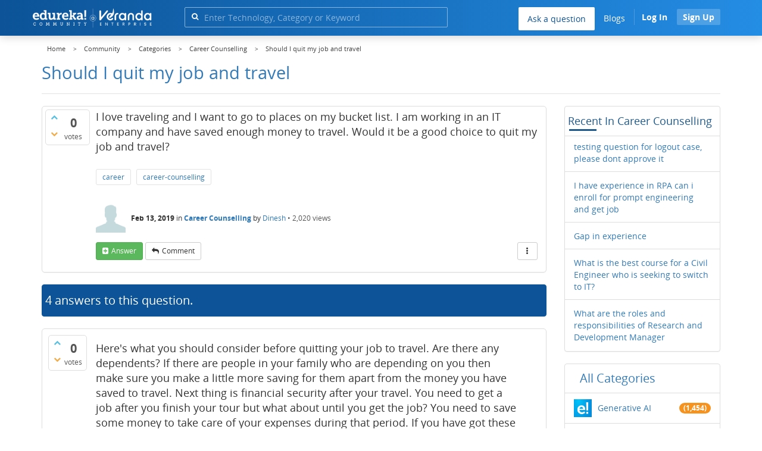

--- FILE ---
content_type: text/html; charset=utf-8
request_url: https://www.edureka.co/community/38213/should-i-quit-my-job-and-travel?show=38216
body_size: 26733
content:
<!DOCTYPE html>
<html lang="en">
	<!-- Powered by Question2Answer - http://www.question2answer.org/ -->
	<head>
		<meta http-equiv="content-type" content="text/html; charset=utf-8">
		<meta charset="utf-8">
		<meta name="viewport" content="width=device-width, initial-scale=1">
		<title>Should I quit my job and travel  | Edureka Community</title>
		
        <script>
            var refresh_hash ="1760679623";
            var edurekaurl ="www.edureka.co";
            var catTitle="Career Counselling";
            var clevertap_AccountId = "654-ZKZ-856Z";
            var clevertap_user_id = "";
            var clevertap_user_email = ""; 
            var clevertap_site_Title="Should I quit my job and travel ";
            var donut_theme_url="https://www.edureka.co/community/qa-theme/Donut-theme";
            var donut_new_theme_url="https://d1jnx9ba8s6j9r.cloudfront.net/community/qa-theme/Donut-theme";
            var template="question";
            var askCategories =[];
            var track_utm_source = "";
            var recaptchaKey = "6Lf4mSYUAAAAAEaBoohSdOcvtcUgJg3Dad0R-0aj";
            var ECOM_CATEGORY_ID = "";
            var ecom_base_url = "https://www.edureka.co";
            var user_api_base_url = "https://api-user.edureka.co";
            var webinar_api_base_url = "https://api-webinars.edureka.co";
            var user_api_token = "775359ee06188eca9c8a47e216069a106ab082145a0311e42d323fc2799dcf67";
            
       </script>
		<script src="https://d1jnx9ba8s6j9r.cloudfront.net/community/qa-theme/Donut-theme/jsver.1760679623/js/edureka-clevertap.js" type="text/javascript"></script>
		<script src="https://d1jnx9ba8s6j9r.cloudfront.net/community/qa-theme/Donut-theme/jsver.1760679623/js/community_clevertap_events.js" type="text/javascript" defer></script>
		<script src="https://d1jnx9ba8s6j9r.cloudfront.net/community/qa-theme/Donut-theme/jsver.1760679623/js/community_clevertap_events_v2.js" type="text/javascript" defer></script>
		 
        <!-- Google Analytics -->
        <script>
            var community_user_id_ga = "null";
            (function (i, s, o, g, r, a, m) {
                i["GoogleAnalyticsObject"] = r;
                i[r] = i[r] || function () {
                    (i[r].q = i[r].q || []).push(arguments)
                }, i[r].l = 1 * new Date();
                a = s.createElement(o),
                        m = s.getElementsByTagName(o)[0];
                a.async = 1;
                a.src = g;
                m.parentNode.insertBefore(a, m)
            })(window, document, "script", "//www.google-analytics.com/analytics.js", "ga");

            ga("create", "UA-33865789-2", "auto");
            ga("set", "userId", community_user_id_ga); // Set the user ID using signed-in user_id.
            ga("send", "pageview");
        </script>
		<script src="https://d1jnx9ba8s6j9r.cloudfront.net/community/qa-theme/Donut-theme/jsver.1760679623/js/community_ga_events.js" type="text/javascript" defer></script>
		
        <script type="text/javascript">
            function createCookie(name, value, days) {
                var expires;

                if (days) {
                    var date = new Date();
                    date.setTime(date.getTime() + (days * 24 * 60 * 60 * 1000));
                    expires = "; expires=" + date.toGMTString();
                } else {
                    expires = "";
                }
                document.cookie = encodeURIComponent(name) + "=" + encodeURIComponent(value) + expires + "; path=/";
            }

            function readCookie(name) {
                var nameEQ = encodeURIComponent(name) + "=";
                var ca = document.cookie.split(";");
                for (var i = 0; i < ca.length; i++) {
                    var c = ca[i];
                    while (c.charAt(0) === " ")
                        c = c.substring(1, c.length);
                    if (c.indexOf(nameEQ) === 0)
                        return decodeURIComponent(c.substring(nameEQ.length, c.length));
                }
                return null;
            }

            if (!readCookie("f_l_i_s_p")) {
                createCookie("f_l_i_s_p", "https://www.edureka.co/community/38213/should-i-quit-my-job-and-travel?show=38216", 0);
            }
        </script>
			<script src="https://d1jnx9ba8s6j9r.cloudfront.net/community/qa-theme/Donut-theme/jsver.1760679623/js/community_ga4_events.js" type="text/javascript" defer></script>
			<meta property="og:locale" content="en_US" >
			<meta property="og:title" content="Should I quit my job and travel ">
			<meta property="og:type" content="article">
			<meta property="og:url" content="https://www.edureka.co/community/38213/should-i-quit-my-job-and-travel">
			<meta property="fb:app_id" content="334689249900154" >
			<meta property="article:publisher" content="https://www.facebook.com/edurekaIN/" >
			<meta itemprop="name" content="Should I quit my job and travel ">
			<meta name="twitter:card" content="summary_large_image" >
			<meta name="twitter:site" content="@edurekaIN" >
			<meta name="twitter:title" content="Should I quit my job and travel ">
			<meta property="og:site_name" content="Edureka Community">
			<meta name="twitter:creator" content="@edurekaIN" > 
			<meta property="og:description" content="I love traveling and I want to go to places on my bucket list. I am working in an IT company and  ...  it be a good choice to quit my job and travel?">
			<meta itemprop="description" content="I love traveling and I want to go to places on my bucket list. I am working in an IT company and  ...  it be a good choice to quit my job and travel?">
			<meta name="twitter:description" content="I love traveling and I want to go to places on my bucket list. I am working in an IT company and  ...  it be a good choice to quit my job and travel?">
			<meta property="og:image" content="https://d1jnx9ba8s6j9r.cloudfront.net/community/imgver.1760679623/categoryimages/27.webp">
			<meta property="og:image:width" content="815" >
			<meta property="og:image:height" content="476" >
			<meta itemprop="image" content="https://d1jnx9ba8s6j9r.cloudfront.net/community/imgver.1760679623/categoryimages/27.webp">
			<meta name="twitter:image" content="https://d1jnx9ba8s6j9r.cloudfront.net/community/imgver.1760679623/categoryimages/27.webp">
			<meta name="description" content="I love traveling and I want to go to places on my bucket list. I am working in an IT company and  ...  it be a good choice to quit my job and travel?">
			<meta name="keywords" content="Career Counselling,career,career-counselling">
			<script src="https://accounts.google.com/gsi/client" defer></script>
			<script > var googleUser = {};
                                let googleButtonWrapper = null;
                                var enableGoogleSignIn = function() {
                                    google.accounts.id.initialize({
                                        client_id: "256344194969-339rculf5eu442p2if4r4p1c395alv33.apps.googleusercontent.com",
                                        callback: handleCredentialResponse
                                    });
                                    googleButtonWrapper = createFakeGoogleWrapper();
                                }; </script>
			<link rel="preload" href="https://d1jnx9ba8s6j9r.cloudfront.net/community/qa-theme/Donut-theme/fonts/OpenSans-Regular.woff?v=1.1.0" as="font" type="font/woff" crossorigin>
				<link rel="preload" href="https://d1jnx9ba8s6j9r.cloudfront.net/community/qa-theme/Donut-theme/fonts/OpenSans-Italic.woff?v=1.1.0" as="font" type="font/woff" crossorigin>
					<link rel="preload" href="https://d1jnx9ba8s6j9r.cloudfront.net/community/qa-theme/Donut-theme/fonts/OpenSans-Bold.woff?v=1.1.0" as="font" type="font/woff" crossorigin>
						<link rel="preload" href="https://d1jnx9ba8s6j9r.cloudfront.net/community/qa-theme/Donut-theme/fonts/OpenSans-BoldItalic.woff?v=1.1.0" as="font" type="font/woff" crossorigin>
							<link rel="preload" href="https://d1jnx9ba8s6j9r.cloudfront.net/community/qa-theme/Donut-theme/fonts/fontawesome-webfont.woff?v=4.2.0" as="font" type="font/woff" crossorigin>
								<link rel="stylesheet" type="text/css" href="https://d1jnx9ba8s6j9r.cloudfront.net/community/qa-theme/Donut-theme/cssver.1760679623/css/font-awesome.min.css?4.2.0">
								<link rel="stylesheet" type="text/css" href="https://d1jnx9ba8s6j9r.cloudfront.net/community/qa-theme/Donut-theme/cssver.1760679623/css/bootstrap.min.css?3.3.5">
								<link rel="stylesheet" type="text/css" href="https://d1jnx9ba8s6j9r.cloudfront.net/community/qa-theme/Donut-theme/cssver.1760679623/css/donut.css?1.6.2">
								<link rel="stylesheet" type="text/css" href="https://d1jnx9ba8s6j9r.cloudfront.net/community/qa-theme/Donut-theme/cssver.1760679623/css/signup.css?1.6.2">
								<link rel="stylesheet" type="text/css" href="https://d1jnx9ba8s6j9r.cloudfront.net/community/qa-theme/Donut-theme/cssver.1760679623/css/open-sans.css?1.6.2">
								<link rel="stylesheet" TYPE="text/css" href="https://www.edureka.co/community/qa-plugin/q2a-breadcrumbs-master/css/default.css">
								<link rel="stylesheet" href="https://www.edureka.co/community/qa-plugin/q2a-ultimate-widgets/widgets/recent_posts/styles/snow.css">
								
					<!-- HTML5 shim and Respond.js IE8 support of HTML5 elements and media queries -->
					   <!--[if lt IE 9]>
					     <script src="https://oss.maxcdn.com/html5shiv/3.7.2/html5shiv.min.js defer"></script>
					     <script src="https://oss.maxcdn.com/respond/1.4.2/respond.min.js defer"></script>
					<![endif]-->
				
								<link rel="canonical" href="https://www.edureka.co/community/38213/should-i-quit-my-job-and-travel">
								<link rel="search" type="application/opensearchdescription+xml" title="Edureka Community" href="../opensearch.xml">
								<!-- Global site tag (gtag.js) - Google Analytics -->
<script async defer src="https://www.googletagmanager.com/gtag/js?id=UA-108517196-1"></script>
<script defer src="https://www.googletagmanager.com/gtag/js?id=G-6JVFN5CRMW"></script>
<script>
    window.dataLayer = window.dataLayer || [];
    function gtag(){dataLayer.push(arguments);}
    gtag('js', new Date());
    gtag('config', 'UA-108517196-1');
   gtag('config',"G-6JVFN5CRMW");
</script>
<link rel="shortcut icon" href="https://d1jnx9ba8s6j9r.cloudfront.net/imgver.1512806340/img/favicon.ico" type="image/x-icon">
								<script>
								var qa_root = '..\/';
								var qa_request = '38213\/should-i-quit-my-job-and-travel';
								var qa_wysiwyg_editor_config = {
									filebrowserImageUploadUrl: '..\/wysiwyg-editor-upload?qa_only_image=1',
									defaultLanguage: 'en',
									language: ''
								};
								function qa_display_rule_1(first) {
									var e=document.getElementById('a_notify');
									var a_notify=e && (e.checked || (e.options && e.options[e.selectedIndex].value));
									var e=document.getElementById('a_email_display');
									if (e) { var d=(a_notify); if (first || (e.nodeName=='SPAN')) { e.style.display=d ? '' : 'none'; } else { if (d) { $(e).fadeIn(); } else { $(e).fadeOut(); } } }
									var e=document.getElementById('a_email_shown');
									if (e) { var d=(a_notify); if (first || (e.nodeName=='SPAN')) { e.style.display=d ? '' : 'none'; } else { if (d) { $(e).fadeIn(); } else { $(e).fadeOut(); } } }
									var e=document.getElementById('a_email_hidden');
									if (e) { var d=(!a_notify); if (first || (e.nodeName=='SPAN')) { e.style.display=d ? '' : 'none'; } else { if (d) { $(e).fadeIn(); } else { $(e).fadeOut(); } } }
								}
								function qa_display_rule_2(first) {
									var e=document.getElementById('c38213_notify');
									var c38213_notify=e && (e.checked || (e.options && e.options[e.selectedIndex].value));
									var e=document.getElementById('c38213_email_display');
									if (e) { var d=(c38213_notify); if (first || (e.nodeName=='SPAN')) { e.style.display=d ? '' : 'none'; } else { if (d) { $(e).fadeIn(); } else { $(e).fadeOut(); } } }
									var e=document.getElementById('c38213_email_shown');
									if (e) { var d=(c38213_notify); if (first || (e.nodeName=='SPAN')) { e.style.display=d ? '' : 'none'; } else { if (d) { $(e).fadeIn(); } else { $(e).fadeOut(); } } }
									var e=document.getElementById('c38213_email_hidden');
									if (e) { var d=(!c38213_notify); if (first || (e.nodeName=='SPAN')) { e.style.display=d ? '' : 'none'; } else { if (d) { $(e).fadeIn(); } else { $(e).fadeOut(); } } }
								}
								function qa_display_rule_3(first) {
									var e=document.getElementById('c38216_notify');
									var c38216_notify=e && (e.checked || (e.options && e.options[e.selectedIndex].value));
									var e=document.getElementById('c38216_email_display');
									if (e) { var d=(c38216_notify); if (first || (e.nodeName=='SPAN')) { e.style.display=d ? '' : 'none'; } else { if (d) { $(e).fadeIn(); } else { $(e).fadeOut(); } } }
									var e=document.getElementById('c38216_email_shown');
									if (e) { var d=(c38216_notify); if (first || (e.nodeName=='SPAN')) { e.style.display=d ? '' : 'none'; } else { if (d) { $(e).fadeIn(); } else { $(e).fadeOut(); } } }
									var e=document.getElementById('c38216_email_hidden');
									if (e) { var d=(!c38216_notify); if (first || (e.nodeName=='SPAN')) { e.style.display=d ? '' : 'none'; } else { if (d) { $(e).fadeIn(); } else { $(e).fadeOut(); } } }
								}
								function qa_display_rule_4(first) {
									var e=document.getElementById('c39254_notify');
									var c39254_notify=e && (e.checked || (e.options && e.options[e.selectedIndex].value));
									var e=document.getElementById('c39254_email_display');
									if (e) { var d=(c39254_notify); if (first || (e.nodeName=='SPAN')) { e.style.display=d ? '' : 'none'; } else { if (d) { $(e).fadeIn(); } else { $(e).fadeOut(); } } }
									var e=document.getElementById('c39254_email_shown');
									if (e) { var d=(c39254_notify); if (first || (e.nodeName=='SPAN')) { e.style.display=d ? '' : 'none'; } else { if (d) { $(e).fadeIn(); } else { $(e).fadeOut(); } } }
									var e=document.getElementById('c39254_email_hidden');
									if (e) { var d=(!c39254_notify); if (first || (e.nodeName=='SPAN')) { e.style.display=d ? '' : 'none'; } else { if (d) { $(e).fadeIn(); } else { $(e).fadeOut(); } } }
								}
								function qa_display_rule_5(first) {
									var e=document.getElementById('c40735_notify');
									var c40735_notify=e && (e.checked || (e.options && e.options[e.selectedIndex].value));
									var e=document.getElementById('c40735_email_display');
									if (e) { var d=(c40735_notify); if (first || (e.nodeName=='SPAN')) { e.style.display=d ? '' : 'none'; } else { if (d) { $(e).fadeIn(); } else { $(e).fadeOut(); } } }
									var e=document.getElementById('c40735_email_shown');
									if (e) { var d=(c40735_notify); if (first || (e.nodeName=='SPAN')) { e.style.display=d ? '' : 'none'; } else { if (d) { $(e).fadeIn(); } else { $(e).fadeOut(); } } }
									var e=document.getElementById('c40735_email_hidden');
									if (e) { var d=(!c40735_notify); if (first || (e.nodeName=='SPAN')) { e.style.display=d ? '' : 'none'; } else { if (d) { $(e).fadeIn(); } else { $(e).fadeOut(); } } }
								}
								function qa_display_rule_6(first) {
									var e=document.getElementById('c43161_notify');
									var c43161_notify=e && (e.checked || (e.options && e.options[e.selectedIndex].value));
									var e=document.getElementById('c43161_email_display');
									if (e) { var d=(c43161_notify); if (first || (e.nodeName=='SPAN')) { e.style.display=d ? '' : 'none'; } else { if (d) { $(e).fadeIn(); } else { $(e).fadeOut(); } } }
									var e=document.getElementById('c43161_email_shown');
									if (e) { var d=(c43161_notify); if (first || (e.nodeName=='SPAN')) { e.style.display=d ? '' : 'none'; } else { if (d) { $(e).fadeIn(); } else { $(e).fadeOut(); } } }
									var e=document.getElementById('c43161_email_hidden');
									if (e) { var d=(!c43161_notify); if (first || (e.nodeName=='SPAN')) { e.style.display=d ? '' : 'none'; } else { if (d) { $(e).fadeIn(); } else { $(e).fadeOut(); } } }
								}
								var qa_oldonload = window.onload;
								window.onload = function() {
									if (typeof qa_oldonload == 'function')
										qa_oldonload();
									
									jQuery('#a_notify').click(function() {
										qa_display_rule_1(false);
									});
									qa_display_rule_1(true);
									
									document.getElementById('anew').qa_load=function() { if (qa_ckeditor_a_content = CKEDITOR.replace('a_content', qa_wysiwyg_editor_config)) { qa_ckeditor_a_content.setData(document.getElementById('a_content_ckeditor_data').value); document.getElementById('a_content_ckeditor_ok').value = 1; } };
									document.getElementById('anew').qa_focus=function() { if (qa_ckeditor_a_content) qa_ckeditor_a_content.focus(); };
									
									jQuery('#c38213_notify').click(function() {
										qa_display_rule_2(false);
									});
									qa_display_rule_2(true);
									
									document.getElementById('c38213').qa_load=function() { if (qa_ckeditor_c38213_content = CKEDITOR.replace('c38213_content', qa_wysiwyg_editor_config)) { qa_ckeditor_c38213_content.setData(document.getElementById('c38213_content_ckeditor_data').value); document.getElementById('c38213_content_ckeditor_ok').value = 1; } };
									document.getElementById('c38213').qa_focus=function() { if (qa_ckeditor_c38213_content) qa_ckeditor_c38213_content.focus(); };
									
									jQuery('#c38216_notify').click(function() {
										qa_display_rule_3(false);
									});
									qa_display_rule_3(true);
									
									document.getElementById('c38216').qa_load=function() { if (qa_ckeditor_c38216_content = CKEDITOR.replace('c38216_content', qa_wysiwyg_editor_config)) { qa_ckeditor_c38216_content.setData(document.getElementById('c38216_content_ckeditor_data').value); document.getElementById('c38216_content_ckeditor_ok').value = 1; } };
									document.getElementById('c38216').qa_focus=function() { if (qa_ckeditor_c38216_content) qa_ckeditor_c38216_content.focus(); };
									
									jQuery('#c39254_notify').click(function() {
										qa_display_rule_4(false);
									});
									qa_display_rule_4(true);
									
									document.getElementById('c39254').qa_load=function() { if (qa_ckeditor_c39254_content = CKEDITOR.replace('c39254_content', qa_wysiwyg_editor_config)) { qa_ckeditor_c39254_content.setData(document.getElementById('c39254_content_ckeditor_data').value); document.getElementById('c39254_content_ckeditor_ok').value = 1; } };
									document.getElementById('c39254').qa_focus=function() { if (qa_ckeditor_c39254_content) qa_ckeditor_c39254_content.focus(); };
									
									jQuery('#c40735_notify').click(function() {
										qa_display_rule_5(false);
									});
									qa_display_rule_5(true);
									
									document.getElementById('c40735').qa_load=function() { if (qa_ckeditor_c40735_content = CKEDITOR.replace('c40735_content', qa_wysiwyg_editor_config)) { qa_ckeditor_c40735_content.setData(document.getElementById('c40735_content_ckeditor_data').value); document.getElementById('c40735_content_ckeditor_ok').value = 1; } };
									document.getElementById('c40735').qa_focus=function() { if (qa_ckeditor_c40735_content) qa_ckeditor_c40735_content.focus(); };
									
									jQuery('#c43161_notify').click(function() {
										qa_display_rule_6(false);
									});
									qa_display_rule_6(true);
									
									document.getElementById('c43161').qa_load=function() { if (qa_ckeditor_c43161_content = CKEDITOR.replace('c43161_content', qa_wysiwyg_editor_config)) { qa_ckeditor_c43161_content.setData(document.getElementById('c43161_content_ckeditor_data').value); document.getElementById('c43161_content_ckeditor_ok').value = 1; } };
									document.getElementById('c43161').qa_focus=function() { if (qa_ckeditor_c43161_content) qa_ckeditor_c43161_content.focus(); };
								};
								</script>
								<script src="https://www.edureka.co/community/qa-content/jquery-3.3.1.min.js"></script>
								<script src="https://www.edureka.co/community/qa-content/qa-page.js?1.7.5"></script>
								<script src="https://www.edureka.co/community/qa-content/qa-question.js?1.7.5"></script>
								<script src="../qa-plugin/wysiwyg-editor/ckeditor/ckeditor.js?1.7.5" defer></script>
								<script src="https://d1jnx9ba8s6j9r.cloudfront.net/community/qa-theme/Donut-theme/jsver.1760679623/js/bootstrap.min.js?3.3.5" type="text/javascript" defer></script>
								<script src="https://d1jnx9ba8s6j9r.cloudfront.net/community/qa-theme/Donut-theme/jsver.1760679623/js/donut.js?1.6.2" type="text/javascript" defer></script>
								<script src="https://d1jnx9ba8s6j9r.cloudfront.net/community/qa-theme/Donut-theme/jsver.1760679623/js/formValidation.js?1.6.2" type="text/javascript" defer></script>
								<script src="https://d1jnx9ba8s6j9r.cloudfront.net/community/qa-theme/Donut-theme/jsver.1760679623/js/bootstrapValidator.js?1.6.2" type="text/javascript" defer></script>
								<script src="https://d1jnx9ba8s6j9r.cloudfront.net/community/qa-theme/Donut-theme/jsver.1760679623/js/social-signup.js?1.6.2" type="text/javascript" defer></script>
								<script src="https://d1jnx9ba8s6j9r.cloudfront.net/community/qa-theme/Donut-theme/jsver.1760679623/js/lazyImages.js?1.6.2" type="text/javascript" defer></script>
								<script src="https://d1jnx9ba8s6j9r.cloudfront.net/community/qa-theme/Donut-theme/jsver.1760679623/js/lazyloadContent.js?1.6.2" type="text/javascript" defer></script>
								<script>uw_ajax_url = "https://www.edureka.co/community/qa-plugin/q2a-ultimate-widgets/ajax.php";</script>
								
						<style>
						
						</style>
							</head>
							<body
								class="qa-template-question qa-category-27 qa-body-js-off"
								>
								<p class="new_request" style="display:none">38213/should-i-quit-my-job-and-travel</p>
								<script>
									var b=document.getElementsByTagName('body')[0];
									b.className=b.className.replace('qa-body-js-off', 'qa-body-js-on');
								</script>
								        <header id="nav-header" class="comm_hdr">
            <nav id="nav" class="navbar navbar-static-top fixed"
                 role="navigation" data-spy="affix" data-offset-top="120">
                <div class="container no-padding">
                    <div class="navbar-header mob_navhd_bx">
                        <button type="button" class="navbar-toggle collapsed" data-toggle="collapse"
                                data-target=".navbar-collapse">
                            <span class="sr-only">Toggle navigation</span>
                            <span class="glyphicon glyphicon-menu-hamburger"></span>
                        </button>
                    </div>
                    <div class="logo-wrapper logo-wrapper_mob">
                        								<div class="qa-logo">
									<a href="https://www.edureka.co" class="qa-logo-link edureka"><img src="https://www.edureka.co/img/Edureka_Community_Logo.webp" alt="edu-community" class="img-responsive edu-comminity-logo-desk desk_lg_bx" style="width:200px;height:33px"></a>
								</div>
                    </div>
                    <div class="col-lg-5 col-md-4 col-sm-4 col-xs-2  custom-search hidden-xs">
                        								<div class="side-search-bar hidden-xs">
									<form class="search-form" role="form" method="get" action="../search" aria-label="search-from">
										
										<div class="input-group">
											<input type="text" name="q" value="" class="qa-search-field form-control" placeholder="Enter Technology, Category or Keyword ">
											<span class="input-group-btn">
												<button type="submit" value="" class="btn qa-search-button" aria-label="search"><span class="fa fa-search"></span></button>
											</span>
										</div>
									</form>
								</div>
                    </div>

                    <div class="col-sm-5 navbar-collapse collapse main-nav navbar-right">
                        <ul class="nav navbar-nav inner-drop-nav mobin-drop-nav">

                                                        <!--                                 <li><a target="_blank" href="https://www.edureka.co/corporate-training">Corporate Training</a></li>
                                                            <li> <a target="_blank"  href="https://www.edureka.co/all-courses">Courses</a></li>
                            -->                                                  <li><div class="menu-back-close-btn visible-xs"><i class="fa fa-angle-left" aria-hidden="true"></i> Back</div></li>
                            <li class="ask_qa_bx"><a href='https://www.edureka.co/community/ask' target="_blank" class="ga-ask-question" data-page="Threads Page">Ask a question</a></li>
                            <li class="blg_bx"><a href='https://www.edureka.co/blog/' target="_blank">Blogs</a></li>
                            <li><div class="open-categories-btn-nav visible-xs">Browse Categories <i class="fa fa-angle-right" aria-hidden="true"></i></div>
                                <ul class="browse-category-section-nav visible-xs">
                                    <li><div class="categories-back-btn-nav"><i class="fa fa-angle-left" aria-hidden="true"></i> Browse Categories</div></li>
                                    <li><a href="https://www.edureka.co/community/generative-ai">Generative AI</a></li><li><a href="https://www.edureka.co/community/power-bi">Power BI</a></li><li><a href="https://www.edureka.co/community/devops-and-agile">DevOps & Agile</a></li><li><a href="https://www.edureka.co/community/category-data-science">Data Science</a></li><li><a href="https://www.edureka.co/community/chatgpt">ChatGPT</a></li><li><a href="https://www.edureka.co/community/cyber-security-&-ethical-hacking">Cyber Security & Ethical Hacking</a></li><li><a href="https://www.edureka.co/community/data-science">Data Analytics</a></li><li><a href="https://www.edureka.co/community/cloud-computing">Cloud Computing</a></li><li><a href="https://www.edureka.co/community/machine-learning">Machine Learning</a></li><li><a href="https://www.edureka.co/community/pmp">PMP</a></li><li><a href="https://www.edureka.co/community/python">Python</a></li><li><a href="https://www.edureka.co/community/salesforce">SalesForce</a></li><li><a href="https://www.edureka.co/community/selenium">Selenium</a></li><li><a href="https://www.edureka.co/community/software-testing">Software Testing</a></li><li><a href="https://www.edureka.co/community/tableau">Tableau</a></li><li><a href="https://www.edureka.co/community/web-development">Web Development</a></li><li><a href="https://www.edureka.co/community/ui-ux-design-certification-course">UI UX Design</a></li><li><a href="https://www.edureka.co/community/java">Java</a></li><li><a href="https://www.edureka.co/community/azure">Azure</a></li><li><a href="https://www.edureka.co/community/database">Database</a></li><li><a href="https://www.edureka.co/community/big-data-hadoop">Big Data Hadoop</a></li><li><a href="https://www.edureka.co/community/blockchain">Blockchain</a></li><li><a href="https://www.edureka.co/community/digital-marketing">Digital Marketing</a></li><li><a href="https://www.edureka.co/community/c#">C#</a></li><li><a href="https://www.edureka.co/community/c">C++</a></li><li><a href="https://www.edureka.co/community/iot-internet-of-things">IoT (Internet of Things)</a></li><li><a href="https://www.edureka.co/community/kotlin">Kotlin</a></li><li><a href="https://www.edureka.co/community/linux-administration">Linux Administration</a></li><li><a href="https://www.edureka.co/community/microstrategy">MicroStrategy</a></li><li><a href="https://www.edureka.co/community/mobile-development">Mobile Development</a></li><li><a href="https://www.edureka.co/community/others">Others</a></li><li><a href="https://www.edureka.co/community/rpa">RPA</a></li><li><a href="https://www.edureka.co/community/talend">Talend</a></li><li><a href="https://www.edureka.co/community/typesript">TypeSript</a></li><li><a href="https://www.edureka.co/community/apache-kafka">Apache Kafka</a></li><li><a href="https://www.edureka.co/community/apache-spark">Apache Spark</a></li><li><a href="https://www.edureka.co/community/career-counselling">Career Counselling</a></li><li><a href="https://www.edureka.co/community/events-&-trending-topics">Events & Trending Topics</a></li><li><a href="https://www.edureka.co/community/ask-us-anything">Ask us Anything!</a></li>                                </ul>
                            </li>

                            

                                                            <li class="donut-navigation pull-right login_before">
                                    
<ul class="nav navbar-nav navbar-right login-nav">
    <li class="dropdown login-dropdown login active btn_align_community_signin community_sign_btn_align">
        <button type="button" class="signin_submit_btn navbar-login-button btn-normal communtity_sig_btn_height btn signIn_popup ga-login-header-click" data-page="Threads Page">Log In</button>
        <button type="button" class="signin_submit_btn navbar-login-button btn-warning communtity_sig_btn_height btn signUp_popup ga-signup-header-click" data-page="Threads Page">Sign Up</button>

<!--        <ul class="dropdown-menu" role="menu" id="login-dropdown-menu">
                        
                                        <li>
                    <div class="login-or">
                        <hr class="hr-or colorgraph">
                        <span class="span-or">or</span>
                    </div>
                </li>
                          
           <form role="form" action=""
                  method="post">
                <li>
                    <label>
                                            </label>
                    <input type="text" class="form-control" id="qa-userid" name="emailhandle"
                           placeholder="">
                </li>

                <li>
                    <label>
                                            </label>
                    <input type="password" class="form-control" id="qa-password" name="password"
                           placeholder="">
                </li>
                <li>
                    <label class="checkbox inline">
                        <input type="checkbox" name="remember" id="qa-rememberme"
                               value="1">                     </label>
                </li>
                <li class="hidden">
                    <input type="hidden" name="code"
                           value="">
                </li>
                <li>
                    <button type="submit" value="" id="qa-login" name="dologin" class="btn btn-primary btn-block">
                                            </button>
                </li>
                <li class="forgot-password">
                    <a href=""></a>
                    |
                    <a href=""></a>
                </li>
            </form>
                
        </ul>-->
    </li>
</ul>
                                </li>
                                                       

                        </ul>
                    </div>
                </div>
                <div class="slideroverlay"></div>
            </nav>
        </header>
        
												<div class="container">
													<div class="top-divider"></div>
												</div>
												<div class="container visible-xs">
													<div class="top-search-bar">
														<form class="search-form" role="form" method="get" action="../search" aria-label="search-from">
															
															<div class="input-group">
																<input type="text" name="q" value="" class="qa-search-field form-control" placeholder="Enter Technology, Category or Keyword ">
																<span class="input-group-btn">
																	<button type="submit" value="" class="btn qa-search-button" aria-label="search"><span class="fa fa-search"></span></button>
																</span>
															</div>
														</form>
													</div>
												</div>
												<main class="donut-masthead">
													<div class="container">
													</div>
													<div class="container">
														<div class="qa-widgets-full qa-widgets-full-top">
															<div class="qa-widget-full qa-widget-full-top">
																<div class="breadcrumb-wrapper">
																	<ul class="breadcrumb clearfix" itemscope itemtype="http://schema.org/BreadcrumbList">
																		<li itemprop="itemListElement" itemscope itemtype="http://schema.org/ListItem"><a href="https://www.edureka.co" itemprop="item"><span itemprop="name">Home</span></a><meta itemprop="position" content="1"></li>
																			<li breadcrumbs-home itemprop="itemListElement" itemscope itemtype="http://schema.org/ListItem" ><a href="https://www.edureka.co/community/" itemprop="item" > <span itemprop="name"> Community </span></a><meta itemprop="position" content="2"></li>
																				<li breadcrumbs-question itemprop="itemListElement" itemscope itemtype="http://schema.org/ListItem" ><a href="https://www.edureka.co/community/categories" itemprop="item" > <span itemprop="name"> Categories </span></a><meta itemprop="position" content="3"></li>
																					<li breadcrumbs-question itemprop="itemListElement" itemscope itemtype="http://schema.org/ListItem" ><a href="https://www.edureka.co/community/career-counselling" itemprop="item" > <span itemprop="name"> Career Counselling </span></a><meta itemprop="position" content="4"></li>
																						<li breadcrumbs-question itemprop="itemListElement" itemscope itemtype="http://schema.org/ListItem" ><span itemprop="name"> Should I quit my job and travel  </span><meta itemprop="position" content="5"></li>
																						</ul>
																					</div>
																				</div>
																			</div>
																			
																			<div class="page-title">
																				<h1>
																					<span class="entry-title">Should I quit my job and travel </span>
																				</h1>
																			</div>
																		</div>
																	</main>
																	<div class="qa-body-wrapper container">
																		
																		<div class="qa-header clearfix">
																			<div class="qa-header-clear clearfix">
																			</div>
																		</div> <!-- END qa-header -->
																		
																		<div class="qa-main-shadow clearfix">
																			
																			<div class="qa-main-wrapper clearfix row">
																				
																				<div class="qa-main col-md-9 col-xs-12 pull-left">
																					<div class="qa-part-q-view">
																						<div class="qa-q-view  hentry question" id="q38213">
																							<form method="post" action="../38213/should-i-quit-my-job-and-travel?show=38216">
																								<div class="qa-q-view-stats">
																									<div class="qa-voting qa-voting-net" id="voting_38213">
																										<div class="qa-vote-buttons qa-vote-buttons-net">
																										<button title="Click to vote up" name="vote_38213_1_q38213" data-questionId="38213" data-questiontitle="Should I quit my job and travel?" data-position="" data-category="Career Counselling"onclick="return qa_vote_click(this);" type="submit" value="+" class="qa-vote-first-button qa-vote-up-button"> <span class="fa fa-chevron-up"></span> </button>
																									<button title="Click to vote down" name="vote_38213_-1_q38213"data-questionId="38213" data-questiontitle="Should I quit my job and travel?" data-position="" data-category="Career Counselling"onclick="return qa_vote_click(this);" type="submit" value="&ndash;" class="qa-vote-second-button qa-vote-down-button"> <span class="fa fa-chevron-down"></span> </button>
																								</div>
																								<div class="qa-vote-count qa-vote-count-net">
																									<span class="qa-netvote-count">
																										<span class="qa-netvote-count-data">0<span class="votes-up"><span class="value-title" title="0"></span></span><span class="votes-down"><span class="value-title" title="0"></span></span></span><span class="qa-netvote-count-pad"> votes</span>
																									</span>
																								</div>
																								<div class="qa-vote-clear clearfix">
																								</div>
																							</div>
																						</div>
																						<input type="hidden" name="code" value="0-1768973480-c918be3c9ce4ed38d65d0f426797cbe633b65919">
																					</form>
																					<div class="qa-q-view-main">
																						<form method="post" action="../38213/should-i-quit-my-job-and-travel?show=38216">
																							<div class="qa-q-view-content">
																								<a name="38213"></a><div class="entry-content">I love traveling and I want to go to places on my bucket list. I am working in an IT company and have saved enough money to travel. Would it be a good choice to quit my job and travel?</div>
																							</div>
																							<div class="qa-q-view-tags clearfix ga-tags" data-category="Career Counselling">
																								<ul class="qa-q-view-tag-list">
																									<li class="qa-q-view-tag-item"><a href="../tag/career" rel="tag" class="ga-tag-link qa-tag-link" data-questionTitle="Should I quit my job and travel?" data-category="Career Counselling" data-questionId="38213">career</a></li>
																									<li class="qa-q-view-tag-item"><a href="../tag/career-counselling" rel="tag" class="ga-tag-link qa-tag-link" data-questionTitle="Should I quit my job and travel?" data-category="Career Counselling" data-questionId="38213">career-counselling</a></li>
																								</ul>
																							</div>
																							<span class="qa-q-view-avatar-meta ga-link" data-category="Career Counselling">
																								<span class="qa-q-view-avatar">
																									<img data-src="https://d1jnx9ba8s6j9r.cloudfront.net/community/qa-theme/Donut-theme/imgver.1760679623/images/default-profile-pic.webp"width="50" height="50" class="lazyImages qa-avatar-image" alt="">
																								</span>
																								<span class="qa-q-view-meta">
																									<span class="qa-q-view-when">
																										<span class="qa-q-view-when-data"><span class="published updated"><span class="value-title" title="2019-02-13T11:51:02+0000">Feb 13, 2019</span></span></span>
																									</span>
																									<span class="qa-q-view-where">
																										<span class="qa-q-view-where-pad">in </span><span class="qa-q-view-where-data"><a href="../career-counselling" class="ga-cat-link qa-category-link">Career Counselling</a></span>
																									</span>
																									<span class="qa-q-view-who">
																										<span class="qa-q-view-who-pad">by </span>
																									<span class="qa-q-view-who-data">Dinesh</span><span class=" breakitem visible-xs"></br></span>
																								</span>
																								<span class="qa-q-item-view-count">
																									&bull;
																									<span class="q-item-view">
																										<span class="q-item-view-data">2,020</span><span class="q-item-view-pad"> views</span>
																									</span>
																								</span>
																							</span>
																						</span>
																						<div class="qa-q-view-buttons clearfix">
																							<div class="default-buttons pull-left">
																								<button name="q_doanswer" data-questionId="38213" data-category="Career Counselling" data-questionTitle="Should I quit my job and travel?" id="q_doanswer" onclick="return qa_toggle_element('anew')" title="Answer this question" type="submit" class="qa-form-light-button qa-form-light-button-answer">answer</button>
																								<button name="q_docomment" data-questionId="38213" data-category="Career Counselling" data-questionTitle="Should I quit my job and travel?" onclick="return qa_toggle_element('c38213')" title="Add a comment on this question" type="submit" class="qa-form-light-button qa-form-light-button-comment">comment</button>
																							</div>
																							<div class="action-buttons pull-right">
																								<div class="btn-group">
																									<button type="button" class="qa-form-light-button dropdown-toggle" data-toggle="dropdown" aria-haspopup="true" aria-expanded="false" title="More actions" aria-label="More Actions">
																										<span class="glyphicon glyphicon-option-vertical"></span>
																									</button>
																									<ul class="dropdown-menu action-buttons-dropdown">
																										<li>
																											<button name="q_doflag" onclick="qa_show_waiting_after(this, false);" title="Flag this question as spam or inappropriate" type="submit" class="qa-form-light-button qa-form-light-button-flag">flag</button>
																											
																										</li>
																									</ul>
																								</div>
																							</div>
																						</div>
																						
																						<div class="qa-q-view-c-list" style="display:none;" id="c38213_list">
																						</div> <!-- END qa-c-list -->
																						
																						<input type="hidden" name="code" value="0-1768973480-9b2962b24e4c848465abe2ee4c3b4cb4ac98c20f">
																						<input type="hidden" name="qa_click" value="">
																					</form>
																					<div class="qa-c-form" id="c38213" style="display:none;">
																						<h2>Your comment on this question:</h2>
																						<form method="post" action="../38213/should-i-quit-my-job-and-travel?show=38216" name="c_form_38213">
																							<table class="qa-form-tall-table">
																								<tr>
																									<td class="qa-form-tall-data">
																										<input name="c38213_content_ckeditor_ok" id="c38213_content_ckeditor_ok" type="hidden" value="0"><input name="c38213_content_ckeditor_data" id="c38213_content_ckeditor_data" type="hidden" value="">
																										<textarea name="c38213_content" rows="4" cols="40" class="qa-form-tall-text  form-control"></textarea>
																									</td>
																								</tr>
																								<tr>
																									<td class="qa-form-tall-label">
																										Your name to display (optional):
																									</td>
																								</tr>
																								<tr>
																									<td class="qa-form-tall-data">
																										<input name="c38213_name" type="text" value="" class="qa-form-tall-text form-control">
																									</td>
																								</tr>
																								<tr>
																									<td class="qa-form-tall-label">
																										<label>
																											<input name="c38213_notify" id="c38213_notify" onclick="if (document.getElementById('c38213_notify').checked) document.getElementById('c38213_email').focus();" type="checkbox" value="1" checked class="qa-form-tall-checkbox">
																											<span id="c38213_email_shown">Email me at this address if a comment is added after mine:</span><span id="c38213_email_hidden" style="display:none;">Email me if a comment is added after mine</span>
																										</label>
																									</td>
																								</tr>
																								<tbody id="c38213_email_display">
																									<tr>
																										<td class="qa-form-tall-data">
																											<input name="c38213_email" id="c38213_email" type="text" value="" class="qa-form-tall-text form-control">
																											<div class="qa-form-tall-note">Privacy: Your email address will only be used for sending these notifications.</div>
																										</td>
																									</tr>
																								</tbody>
																								<tr>
																									<td colspan="1" class="qa-form-tall-buttons ">
																										<button onclick="if (qa_ckeditor_c38213_content) qa_ckeditor_c38213_content.updateElement(); return qa_submit_comment(38213, 38213, this,'Should I quit my job and travel?','Career Counselling',);" title="" type="submit" class="qa-form-tall-button qa-form-tall-button-comment">Add comment</button>
																										<button name="docancel" onclick="return qa_toggle_element()" title="" type="submit" class="qa-form-tall-button qa-form-tall-button-cancel">Cancel</button>
																									</td>
																								</tr>
																							</table>
																							<input type="hidden" name="c38213_editor" value="WYSIWYG Editor">
																							<input type="hidden" name="c38213_doadd" value="1">
																							<input type="hidden" name="c38213_code" value="0-1768973480-c63c7c3ae85138c7379530c94de8d40e91a8b2bf">
																						</form>
																					</div> <!-- END qa-c-form -->
																					
																				</div> <!-- END qa-q-view-main -->
																				<div class="qa-q-view-clear clearfix">
																				</div>
																			</div> <!-- END qa-q-view -->
																			
																		</div>
																		<div class="qa-part-a-form">
																			<h2 id="a_list_title">4 answers to this question.</h2>
																			<div class="qa-a-form" id="anew" style="display:none;">
																				<h2>Your answer</h2>
																				<form method="post" action="../38213/should-i-quit-my-job-and-travel?show=38216" name="a_form">
																					<table class="qa-form-tall-table">
																						<tr>
																							<td class="qa-form-tall-data">
																								<input name="a_content_ckeditor_ok" id="a_content_ckeditor_ok" type="hidden" value="0"><input name="a_content_ckeditor_data" id="a_content_ckeditor_data" type="hidden" value="">
																								<textarea name="a_content" rows="12" cols="40" class="qa-form-tall-text  form-control"></textarea>
																							</td>
																						</tr>
																						<tr>
																							<td class="qa-form-tall-label">
																								Your name to display (optional):
																							</td>
																						</tr>
																						<tr>
																							<td class="qa-form-tall-data">
																								<input name="a_name" type="text" value="" class="qa-form-tall-text form-control">
																							</td>
																						</tr>
																						<tr>
																							<td class="qa-form-tall-label">
																								<label>
																									<input name="a_notify" id="a_notify" onclick="if (document.getElementById('a_notify').checked) document.getElementById('a_email').focus();" type="checkbox" value="1" checked class="qa-form-tall-checkbox">
																									<span id="a_email_shown">Email me at this address if my answer is selected or commented on:</span><span id="a_email_hidden" style="display:none;">Email me if my answer is selected or commented on</span>
																								</label>
																							</td>
																						</tr>
																						<tbody id="a_email_display">
																							<tr>
																								<td class="qa-form-tall-data">
																									<input name="a_email" id="a_email" type="text" value="" class="qa-form-tall-text form-control">
																									<div class="qa-form-tall-note">Privacy: Your email address will only be used for sending these notifications.</div>
																								</td>
																							</tr>
																						</tbody>
																						<tr>
																							<td colspan="1" class="qa-form-tall-buttons ">
																								<button onclick="if (qa_ckeditor_a_content) qa_ckeditor_a_content.updateElement(); return qa_submit_answer(38213, this,'Should I quit my job and travel?','Career Counselling');" title="" type="submit" class="qa-form-tall-button qa-form-tall-button-answer">Add answer</button>
																								<button name="docancel" onclick="return qa_toggle_element();" title="" type="submit" class="qa-form-tall-button qa-form-tall-button-cancel">Cancel</button>
																							</td>
																						</tr>
																					</table>
																					<input type="hidden" name="a_editor" value="WYSIWYG Editor">
																					<input type="hidden" name="a_doadd" value="1">
																					<input type="hidden" name="code" value="0-1768973480-b1ca25c32b5fc8125891bc0f04f0f2eaf4114d06">
																				</form>
																			</div> <!-- END qa-a-form -->
																			
																		</div>
																		<div class="qa-part-a-list">
																			<div class="qa-a-list" id="a_list">
																				
																				<div class="qa-a-list-item  hentry answer" id="a38216">
																					<form method="post" action="../38213/should-i-quit-my-job-and-travel?show=38216">
																						<div class="qa-voting qa-voting-net" id="voting_38216">
																							<div class="qa-vote-buttons qa-vote-buttons-net">
																							<button title="Click to vote up" name="vote_38216_1_a38216" data-questionId="38216" data-questiontitle="Should I quit my job and travel?" data-position="1" data-category="Career Counselling"onclick="return qa_vote_click(this);" type="submit" value="+" class="qa-vote-first-button qa-vote-up-button"> <span class="fa fa-chevron-up"></span> </button>
																						<button title="Click to vote down" name="vote_38216_-1_a38216"data-questionId="38216" data-questiontitle="Should I quit my job and travel?" data-position="1" data-category="Career Counselling"onclick="return qa_vote_click(this);" type="submit" value="&ndash;" class="qa-vote-second-button qa-vote-down-button"> <span class="fa fa-chevron-down"></span> </button>
																					</div>
																					<div class="qa-vote-count qa-vote-count-net">
																						<span class="qa-netvote-count">
																							<span class="qa-netvote-count-data">0<span class="votes-up"><span class="value-title" title="0"></span></span><span class="votes-down"><span class="value-title" title="0"></span></span></span><span class="qa-netvote-count-pad"> votes</span>
																						</span>
																					</div>
																					<div class="qa-vote-clear clearfix">
																					</div>
																				</div>
																				<input type="hidden" name="code" value="0-1768973480-c918be3c9ce4ed38d65d0f426797cbe633b65919">
																			</form>
																			<div class="qa-a-item-main">
																				<form method="post" action="../38213/should-i-quit-my-job-and-travel?show=38216">
																					<div class="qa-a-selection">
																					</div>
																					<div class="qa-a-item-content">
																						<a name="38216"></a><div class="entry-content">Here's what you should consider before quitting your job to travel. Are there any dependents? If there are people in your family who are depending on you then make sure you make a little more saving for them apart from the money you have saved to travel. Next thing is financial security after your travel. You need to get a job after you finish your tour but what about until you get the job? You need to save some money to take care of your expenses during that period. If you have got these things figured out, then I think you can quit your job to travel without any regrets.</div>
																					</div>
																					<span class="qa-a-item-avatar-meta ga-link" data-category="Career Counselling">
																						<span class="qa-a-item-avatar">
																							<img data-src="https://d1jnx9ba8s6j9r.cloudfront.net/community/qa-theme/Donut-theme/imgver.1760679623/images/default-profile-pic.webp"width="40" height="40" class="lazyImages qa-avatar-image" alt="">
																						</span>
																						<span class="qa-a-item-meta">
																							<a rel="nofollow" href="../38213/should-i-quit-my-job-and-travel?show=38216#a38216" class="qa-a-item-what">answered</a>
																							<span class="qa-a-item-when">
																								<span class="qa-a-item-when-data"><span class="published updated"><span class="value-title" title="2019-02-13T11:56:45+0000">Feb 13, 2019</span></span></span>
																							</span>
																							<span class="qa-a-item-who">
																								<span class="qa-a-item-who-pad">by </span>
																							<span class="qa-a-item-who-data">Sharan</span><span class=" breakitem visible-xs"></br></span>
																						</span>
																					</span>
																				</span>
																				<div class="qa-a-item-buttons clearfix">
																					<div class="default-buttons pull-left">
																						<button name="a38216_docomment" onclick="return qa_toggle_element('c38216')" data-questionId="38213" data-questionTitle="Should I quit my job and travel?" data-category="Career Counselling" data-answerposition="1" title="Add a comment on this answer" type="submit" class="qa-form-light-button qa-form-light-button-comment">comment</button>
																					</div>
																					<div class="action-buttons pull-right">
																						<div class="btn-group">
																							<button type="button" class="qa-form-light-button dropdown-toggle" data-toggle="dropdown" aria-haspopup="true" aria-expanded="false" title="More actions" aria-label="More Actions">
																								<span class="glyphicon glyphicon-option-vertical"></span>
																							</button>
																							<ul class="dropdown-menu action-buttons-dropdown">
																								<li>
																									<button name="a38216_doflag" onclick="return qa_answer_click(38216, 38213, this);" title="Flag this answer as spam or inappropriate" type="submit" class="qa-form-light-button qa-form-light-button-flag">flag</button>
																									
																								</li>
																								<li>
																									<button name="a38216_dofollow" title="Ask a new question relating to this answer" type="submit" class="qa-form-light-button qa-form-light-button-follow">ask related question</button>
																									
																								</li>
																							</ul>
																						</div>
																					</div>
																				</div>
																				
																				<div class="qa-a-item-c-list" style="display:none;" id="c38216_list">
																				</div> <!-- END qa-c-list -->
																				
																				<input type="hidden" name="code" value="0-1768973480-2c72c9370eb2ec6e9059df57b4389407f73a4715">
																				<input type="hidden" name="qa_click" value="">
																			</form>
																			<div class="qa-c-form" id="c38216" style="display:none;">
																				<h2>Your comment on this answer:</h2>
																				<form method="post" action="../38213/should-i-quit-my-job-and-travel?show=38216" name="c_form_38216">
																					<table class="qa-form-tall-table">
																						<tr>
																							<td class="qa-form-tall-data">
																								<input name="c38216_content_ckeditor_ok" id="c38216_content_ckeditor_ok" type="hidden" value="0"><input name="c38216_content_ckeditor_data" id="c38216_content_ckeditor_data" type="hidden" value="">
																								<textarea name="c38216_content" rows="4" cols="40" class="qa-form-tall-text  form-control"></textarea>
																							</td>
																						</tr>
																						<tr>
																							<td class="qa-form-tall-label">
																								Your name to display (optional):
																							</td>
																						</tr>
																						<tr>
																							<td class="qa-form-tall-data">
																								<input name="c38216_name" type="text" value="" class="qa-form-tall-text form-control">
																							</td>
																						</tr>
																						<tr>
																							<td class="qa-form-tall-label">
																								<label>
																									<input name="c38216_notify" id="c38216_notify" onclick="if (document.getElementById('c38216_notify').checked) document.getElementById('c38216_email').focus();" type="checkbox" value="1" checked class="qa-form-tall-checkbox">
																									<span id="c38216_email_shown">Email me at this address if a comment is added after mine:</span><span id="c38216_email_hidden" style="display:none;">Email me if a comment is added after mine</span>
																								</label>
																							</td>
																						</tr>
																						<tbody id="c38216_email_display">
																							<tr>
																								<td class="qa-form-tall-data">
																									<input name="c38216_email" id="c38216_email" type="text" value="" class="qa-form-tall-text form-control">
																									<div class="qa-form-tall-note">Privacy: Your email address will only be used for sending these notifications.</div>
																								</td>
																							</tr>
																						</tbody>
																						<tr>
																							<td colspan="1" class="qa-form-tall-buttons ">
																								<button onclick="if (qa_ckeditor_c38216_content) qa_ckeditor_c38216_content.updateElement(); return qa_submit_comment(38213, 38216, this,'Should I quit my job and travel?','Career Counselling',1);" title="" type="submit" class="qa-form-tall-button qa-form-tall-button-comment">Add comment</button>
																								<button name="docancel" onclick="return qa_toggle_element()" title="" type="submit" class="qa-form-tall-button qa-form-tall-button-cancel">Cancel</button>
																							</td>
																						</tr>
																					</table>
																					<input type="hidden" name="c38216_editor" value="WYSIWYG Editor">
																					<input type="hidden" name="c38216_doadd" value="1">
																					<input type="hidden" name="c38216_code" value="0-1768973480-18801ded23da40da931bbba8ae3180156bf2955e">
																				</form>
																			</div> <!-- END qa-c-form -->
																			
																		</div> <!-- END qa-a-item-main -->
																		<div class="qa-a-item-clear clearfix">
																		</div>
																	</div> <!-- END qa-a-list-item -->
																	
																	<div class="qa-a-list-item  hentry answer" id="a39254">
																		<form method="post" action="../38213/should-i-quit-my-job-and-travel?show=38216">
																			<div class="qa-voting qa-voting-net" id="voting_39254">
																				<div class="qa-vote-buttons qa-vote-buttons-net">
																				<button title="Click to vote up" name="vote_39254_1_a39254" data-questionId="39254" data-questiontitle="Should I quit my job and travel?" data-position="2" data-category="Career Counselling"onclick="return qa_vote_click(this);" type="submit" value="+" class="qa-vote-first-button qa-vote-up-button"> <span class="fa fa-chevron-up"></span> </button>
																			<button title="Click to vote down" name="vote_39254_-1_a39254"data-questionId="39254" data-questiontitle="Should I quit my job and travel?" data-position="2" data-category="Career Counselling"onclick="return qa_vote_click(this);" type="submit" value="&ndash;" class="qa-vote-second-button qa-vote-down-button"> <span class="fa fa-chevron-down"></span> </button>
																		</div>
																		<div class="qa-vote-count qa-vote-count-net">
																			<span class="qa-netvote-count">
																				<span class="qa-netvote-count-data">0<span class="votes-up"><span class="value-title" title="0"></span></span><span class="votes-down"><span class="value-title" title="0"></span></span></span><span class="qa-netvote-count-pad"> votes</span>
																			</span>
																		</div>
																		<div class="qa-vote-clear clearfix">
																		</div>
																	</div>
																	<input type="hidden" name="code" value="0-1768973480-c918be3c9ce4ed38d65d0f426797cbe633b65919">
																</form>
																<div class="qa-a-item-main">
																	<form method="post" action="../38213/should-i-quit-my-job-and-travel?show=38216">
																		<div class="qa-a-selection">
																		</div>
																		<div class="qa-a-item-content">
																			<a name="39254"></a><div class="entry-content">No. You should consider many things before deciding this. Traveling is not cheap. Even if you plan the trip and do it with minimum cost, you are using a great amount of money from your savings. I am not sure how old you are. But if you are younger than 25 years old, i don't suggest you do this.</div>
																		</div>
																		<span class="qa-a-item-avatar-meta ga-link" data-category="Career Counselling">
																			<span class="qa-a-item-avatar">
																				<img data-src="https://d1jnx9ba8s6j9r.cloudfront.net/community/qa-theme/Donut-theme/imgver.1760679623/images/default-profile-pic.webp"width="40" height="40" class="lazyImages qa-avatar-image" alt="">
																			</span>
																			<span class="qa-a-item-meta">
																				<a rel="nofollow" href="../38213/should-i-quit-my-job-and-travel?show=39254#a39254" class="qa-a-item-what">answered</a>
																				<span class="qa-a-item-when">
																					<span class="qa-a-item-when-data"><span class="published updated"><span class="value-title" title="2019-02-26T15:11:56+0000">Feb 26, 2019</span></span></span>
																				</span>
																				<span class="qa-a-item-who">
																					<span class="qa-a-item-who-pad">by </span>
																				<span class="qa-a-item-who-data">Pipin</span><span class=" breakitem visible-xs"></br></span>
																			</span>
																		</span>
																	</span>
																	<div class="qa-a-item-buttons clearfix">
																		<div class="default-buttons pull-left">
																			<button name="a39254_docomment" onclick="return qa_toggle_element('c39254')" data-questionId="38213" data-questionTitle="Should I quit my job and travel?" data-category="Career Counselling" data-answerposition="2" title="Add a comment on this answer" type="submit" class="qa-form-light-button qa-form-light-button-comment">comment</button>
																		</div>
																		<div class="action-buttons pull-right">
																			<div class="btn-group">
																				<button type="button" class="qa-form-light-button dropdown-toggle" data-toggle="dropdown" aria-haspopup="true" aria-expanded="false" title="More actions" aria-label="More Actions">
																					<span class="glyphicon glyphicon-option-vertical"></span>
																				</button>
																				<ul class="dropdown-menu action-buttons-dropdown">
																					<li>
																						<button name="a39254_doflag" onclick="return qa_answer_click(39254, 38213, this);" title="Flag this answer as spam or inappropriate" type="submit" class="qa-form-light-button qa-form-light-button-flag">flag</button>
																						
																					</li>
																					<li>
																						<button name="a39254_dofollow" title="Ask a new question relating to this answer" type="submit" class="qa-form-light-button qa-form-light-button-follow">ask related question</button>
																						
																					</li>
																				</ul>
																			</div>
																		</div>
																	</div>
																	
																	<div class="qa-a-item-c-list" style="display:none;" id="c39254_list">
																	</div> <!-- END qa-c-list -->
																	
																	<input type="hidden" name="code" value="0-1768973480-8058e4e4da877ba3177758c80c26144504f60507">
																	<input type="hidden" name="qa_click" value="">
																</form>
																<div class="qa-c-form" id="c39254" style="display:none;">
																	<h2>Your comment on this answer:</h2>
																	<form method="post" action="../38213/should-i-quit-my-job-and-travel?show=38216" name="c_form_39254">
																		<table class="qa-form-tall-table">
																			<tr>
																				<td class="qa-form-tall-data">
																					<input name="c39254_content_ckeditor_ok" id="c39254_content_ckeditor_ok" type="hidden" value="0"><input name="c39254_content_ckeditor_data" id="c39254_content_ckeditor_data" type="hidden" value="">
																					<textarea name="c39254_content" rows="4" cols="40" class="qa-form-tall-text  form-control"></textarea>
																				</td>
																			</tr>
																			<tr>
																				<td class="qa-form-tall-label">
																					Your name to display (optional):
																				</td>
																			</tr>
																			<tr>
																				<td class="qa-form-tall-data">
																					<input name="c39254_name" type="text" value="" class="qa-form-tall-text form-control">
																				</td>
																			</tr>
																			<tr>
																				<td class="qa-form-tall-label">
																					<label>
																						<input name="c39254_notify" id="c39254_notify" onclick="if (document.getElementById('c39254_notify').checked) document.getElementById('c39254_email').focus();" type="checkbox" value="1" checked class="qa-form-tall-checkbox">
																						<span id="c39254_email_shown">Email me at this address if a comment is added after mine:</span><span id="c39254_email_hidden" style="display:none;">Email me if a comment is added after mine</span>
																					</label>
																				</td>
																			</tr>
																			<tbody id="c39254_email_display">
																				<tr>
																					<td class="qa-form-tall-data">
																						<input name="c39254_email" id="c39254_email" type="text" value="" class="qa-form-tall-text form-control">
																						<div class="qa-form-tall-note">Privacy: Your email address will only be used for sending these notifications.</div>
																					</td>
																				</tr>
																			</tbody>
																			<tr>
																				<td colspan="1" class="qa-form-tall-buttons ">
																					<button onclick="if (qa_ckeditor_c39254_content) qa_ckeditor_c39254_content.updateElement(); return qa_submit_comment(38213, 39254, this,'Should I quit my job and travel?','Career Counselling',2);" title="" type="submit" class="qa-form-tall-button qa-form-tall-button-comment">Add comment</button>
																					<button name="docancel" onclick="return qa_toggle_element()" title="" type="submit" class="qa-form-tall-button qa-form-tall-button-cancel">Cancel</button>
																				</td>
																			</tr>
																		</table>
																		<input type="hidden" name="c39254_editor" value="WYSIWYG Editor">
																		<input type="hidden" name="c39254_doadd" value="1">
																		<input type="hidden" name="c39254_code" value="0-1768973480-a11d7792515094900d7bd6d9bbd397f07c3bf0af">
																	</form>
																</div> <!-- END qa-c-form -->
																
															</div> <!-- END qa-a-item-main -->
															<div class="qa-a-item-clear clearfix">
															</div>
														</div> <!-- END qa-a-list-item -->
														
														<div class="qa-a-list-item  hentry answer" id="a40735">
															<form method="post" action="../38213/should-i-quit-my-job-and-travel?show=38216">
																<div class="qa-voting qa-voting-net" id="voting_40735">
																	<div class="qa-vote-buttons qa-vote-buttons-net">
																	<button title="Click to vote up" name="vote_40735_1_a40735" data-questionId="40735" data-questiontitle="Should I quit my job and travel?" data-position="3" data-category="Career Counselling"onclick="return qa_vote_click(this);" type="submit" value="+" class="qa-vote-first-button qa-vote-up-button"> <span class="fa fa-chevron-up"></span> </button>
																<button title="Click to vote down" name="vote_40735_-1_a40735"data-questionId="40735" data-questiontitle="Should I quit my job and travel?" data-position="3" data-category="Career Counselling"onclick="return qa_vote_click(this);" type="submit" value="&ndash;" class="qa-vote-second-button qa-vote-down-button"> <span class="fa fa-chevron-down"></span> </button>
															</div>
															<div class="qa-vote-count qa-vote-count-net">
																<span class="qa-netvote-count">
																	<span class="qa-netvote-count-data">0<span class="votes-up"><span class="value-title" title="0"></span></span><span class="votes-down"><span class="value-title" title="0"></span></span></span><span class="qa-netvote-count-pad"> votes</span>
																</span>
															</div>
															<div class="qa-vote-clear clearfix">
															</div>
														</div>
														<input type="hidden" name="code" value="0-1768973480-c918be3c9ce4ed38d65d0f426797cbe633b65919">
													</form>
													<div class="qa-a-item-main">
														<form method="post" action="../38213/should-i-quit-my-job-and-travel?show=38216">
															<div class="qa-a-selection">
															</div>
															<div class="qa-a-item-content">
																<a name="40735"></a><div class="entry-content">Of course, why not but don't forget traveling requires money.</div>
															</div>
															<span class="qa-a-item-avatar-meta ga-link" data-category="Career Counselling">
																<span class="qa-a-item-avatar">
																	<img data-src="https://d1jnx9ba8s6j9r.cloudfront.net/community/qa-theme/Donut-theme/imgver.1760679623/images/default-profile-pic.webp"width="40" height="40" class="lazyImages qa-avatar-image" alt="">
																</span>
																<span class="qa-a-item-meta">
																	<a rel="nofollow" href="../38213/should-i-quit-my-job-and-travel?show=40735#a40735" class="qa-a-item-what">answered</a>
																	<span class="qa-a-item-when">
																		<span class="qa-a-item-when-data"><span class="published updated"><span class="value-title" title="2019-03-11T11:50:16+0000">Mar 11, 2019</span></span></span>
																	</span>
																	<span class="qa-a-item-who">
																		<span class="qa-a-item-who-pad">by </span>
																	<span class="qa-a-item-who-data">Thanisha</span><span class=" breakitem visible-xs"></br></span>
																</span>
															</span>
														</span>
														<div class="qa-a-item-buttons clearfix">
															<div class="default-buttons pull-left">
																<button name="a40735_docomment" onclick="return qa_toggle_element('c40735')" data-questionId="38213" data-questionTitle="Should I quit my job and travel?" data-category="Career Counselling" data-answerposition="3" title="Add a comment on this answer" type="submit" class="qa-form-light-button qa-form-light-button-comment">comment</button>
															</div>
															<div class="action-buttons pull-right">
																<div class="btn-group">
																	<button type="button" class="qa-form-light-button dropdown-toggle" data-toggle="dropdown" aria-haspopup="true" aria-expanded="false" title="More actions" aria-label="More Actions">
																		<span class="glyphicon glyphicon-option-vertical"></span>
																	</button>
																	<ul class="dropdown-menu action-buttons-dropdown">
																		<li>
																			<button name="a40735_doflag" onclick="return qa_answer_click(40735, 38213, this);" title="Flag this answer as spam or inappropriate" type="submit" class="qa-form-light-button qa-form-light-button-flag">flag</button>
																			
																		</li>
																		<li>
																			<button name="a40735_dofollow" title="Ask a new question relating to this answer" type="submit" class="qa-form-light-button qa-form-light-button-follow">ask related question</button>
																			
																		</li>
																	</ul>
																</div>
															</div>
														</div>
														
														<div class="qa-a-item-c-list" style="display:none;" id="c40735_list">
														</div> <!-- END qa-c-list -->
														
														<input type="hidden" name="code" value="0-1768973480-f3604e308bd750c0afe9ef4f69d3efe71af58767">
														<input type="hidden" name="qa_click" value="">
													</form>
													<div class="qa-c-form" id="c40735" style="display:none;">
														<h2>Your comment on this answer:</h2>
														<form method="post" action="../38213/should-i-quit-my-job-and-travel?show=38216" name="c_form_40735">
															<table class="qa-form-tall-table">
																<tr>
																	<td class="qa-form-tall-data">
																		<input name="c40735_content_ckeditor_ok" id="c40735_content_ckeditor_ok" type="hidden" value="0"><input name="c40735_content_ckeditor_data" id="c40735_content_ckeditor_data" type="hidden" value="">
																		<textarea name="c40735_content" rows="4" cols="40" class="qa-form-tall-text  form-control"></textarea>
																	</td>
																</tr>
																<tr>
																	<td class="qa-form-tall-label">
																		Your name to display (optional):
																	</td>
																</tr>
																<tr>
																	<td class="qa-form-tall-data">
																		<input name="c40735_name" type="text" value="" class="qa-form-tall-text form-control">
																	</td>
																</tr>
																<tr>
																	<td class="qa-form-tall-label">
																		<label>
																			<input name="c40735_notify" id="c40735_notify" onclick="if (document.getElementById('c40735_notify').checked) document.getElementById('c40735_email').focus();" type="checkbox" value="1" checked class="qa-form-tall-checkbox">
																			<span id="c40735_email_shown">Email me at this address if a comment is added after mine:</span><span id="c40735_email_hidden" style="display:none;">Email me if a comment is added after mine</span>
																		</label>
																	</td>
																</tr>
																<tbody id="c40735_email_display">
																	<tr>
																		<td class="qa-form-tall-data">
																			<input name="c40735_email" id="c40735_email" type="text" value="" class="qa-form-tall-text form-control">
																			<div class="qa-form-tall-note">Privacy: Your email address will only be used for sending these notifications.</div>
																		</td>
																	</tr>
																</tbody>
																<tr>
																	<td colspan="1" class="qa-form-tall-buttons ">
																		<button onclick="if (qa_ckeditor_c40735_content) qa_ckeditor_c40735_content.updateElement(); return qa_submit_comment(38213, 40735, this,'Should I quit my job and travel?','Career Counselling',3);" title="" type="submit" class="qa-form-tall-button qa-form-tall-button-comment">Add comment</button>
																		<button name="docancel" onclick="return qa_toggle_element()" title="" type="submit" class="qa-form-tall-button qa-form-tall-button-cancel">Cancel</button>
																	</td>
																</tr>
															</table>
															<input type="hidden" name="c40735_editor" value="WYSIWYG Editor">
															<input type="hidden" name="c40735_doadd" value="1">
															<input type="hidden" name="c40735_code" value="0-1768973480-bc349f5b9acaa3937b6839ed098c02af632f0145">
														</form>
													</div> <!-- END qa-c-form -->
													
												</div> <!-- END qa-a-item-main -->
												<div class="qa-a-item-clear clearfix">
												</div>
											</div> <!-- END qa-a-list-item -->
											
											<div class="qa-a-list-item  hentry answer" id="a43161">
												<form method="post" action="../38213/should-i-quit-my-job-and-travel?show=38216">
													<div class="qa-voting qa-voting-net" id="voting_43161">
														<div class="qa-vote-buttons qa-vote-buttons-net">
														<button title="Click to vote up" name="vote_43161_1_a43161" data-questionId="43161" data-questiontitle="Should I quit my job and travel?" data-position="4" data-category="Career Counselling"onclick="return qa_vote_click(this);" type="submit" value="+" class="qa-vote-first-button qa-vote-up-button"> <span class="fa fa-chevron-up"></span> </button>
													<button title="Click to vote down" name="vote_43161_-1_a43161"data-questionId="43161" data-questiontitle="Should I quit my job and travel?" data-position="4" data-category="Career Counselling"onclick="return qa_vote_click(this);" type="submit" value="&ndash;" class="qa-vote-second-button qa-vote-down-button"> <span class="fa fa-chevron-down"></span> </button>
												</div>
												<div class="qa-vote-count qa-vote-count-net">
													<span class="qa-netvote-count">
														<span class="qa-netvote-count-data">0<span class="votes-up"><span class="value-title" title="0"></span></span><span class="votes-down"><span class="value-title" title="0"></span></span></span><span class="qa-netvote-count-pad"> votes</span>
													</span>
												</div>
												<div class="qa-vote-clear clearfix">
												</div>
											</div>
											<input type="hidden" name="code" value="0-1768973480-c918be3c9ce4ed38d65d0f426797cbe633b65919">
										</form>
										<div class="qa-a-item-main">
											<form method="post" action="../38213/should-i-quit-my-job-and-travel?show=38216">
												<div class="qa-a-selection">
												</div>
												<div class="qa-a-item-content">
													<a name="43161"></a><div class="entry-content">


<p><span style="font-size:16px">hi,</span></p>

<p><span style="font-size:16px">Of course there is no problem if you want to travel to your&nbsp;destination places. But I would suggest check if you have enough many to travel as well as savings after it, because there will be people how is dependent on you or you are the only person in their life.&nbsp;</span></p>

<p><span style="font-size:16px">Make sure that once you are leaving your job, you should have enough experience that you can get a job easily after you finish up with your travelling because you need to sustain for the rest of your life with talking care of your family.</span></p>

<p><span style="font-size:16px">So take your decision wisely and if you are sorted enough with this, then there wont be any problem if you quit your job.&nbsp;</span></p>
</div>
												</div>
												<span class="qa-a-item-avatar-meta ga-link" data-category="Career Counselling">
													<span class="qa-a-item-avatar">
														<img data-src="https://d1jnx9ba8s6j9r.cloudfront.net/community/qa-theme/Donut-theme/imgver.1760679623/images/default-profile-pic.webp"width="40" height="40" class="lazyImages qa-avatar-image" alt="">
													</span>
													<span class="qa-a-item-meta">
														<a rel="nofollow" href="../38213/should-i-quit-my-job-and-travel?show=43161#a43161" class="qa-a-item-what">answered</a>
														<span class="qa-a-item-when">
															<span class="qa-a-item-when-data"><span class="published updated"><span class="value-title" title="2019-04-08T11:23:11+0000">Apr 8, 2019</span></span></span>
														</span>
														<span class="qa-a-item-who">
															<span class="qa-a-item-who-pad">by </span>
														<span class="qa-a-item-who-data">subham</span><span class=" breakitem visible-xs"></br></span>
													</span>
												</span>
											</span>
											<div class="qa-a-item-buttons clearfix">
												<div class="default-buttons pull-left">
													<button name="a43161_docomment" onclick="return qa_toggle_element('c43161')" data-questionId="38213" data-questionTitle="Should I quit my job and travel?" data-category="Career Counselling" data-answerposition="4" title="Add a comment on this answer" type="submit" class="qa-form-light-button qa-form-light-button-comment">comment</button>
												</div>
												<div class="action-buttons pull-right">
													<div class="btn-group">
														<button type="button" class="qa-form-light-button dropdown-toggle" data-toggle="dropdown" aria-haspopup="true" aria-expanded="false" title="More actions" aria-label="More Actions">
															<span class="glyphicon glyphicon-option-vertical"></span>
														</button>
														<ul class="dropdown-menu action-buttons-dropdown">
															<li>
																<button name="a43161_doflag" onclick="return qa_answer_click(43161, 38213, this);" title="Flag this answer as spam or inappropriate" type="submit" class="qa-form-light-button qa-form-light-button-flag">flag</button>
																
															</li>
															<li>
																<button name="a43161_dofollow" title="Ask a new question relating to this answer" type="submit" class="qa-form-light-button qa-form-light-button-follow">ask related question</button>
																
															</li>
														</ul>
													</div>
												</div>
											</div>
											
											<div class="qa-a-item-c-list" style="display:none;" id="c43161_list">
											</div> <!-- END qa-c-list -->
											
											<input type="hidden" name="code" value="0-1768973480-4dda78e707e2c900b5f6114520e5262ba31ed92a">
											<input type="hidden" name="qa_click" value="">
										</form>
										<div class="qa-c-form" id="c43161" style="display:none;">
											<h2>Your comment on this answer:</h2>
											<form method="post" action="../38213/should-i-quit-my-job-and-travel?show=38216" name="c_form_43161">
												<table class="qa-form-tall-table">
													<tr>
														<td class="qa-form-tall-data">
															<input name="c43161_content_ckeditor_ok" id="c43161_content_ckeditor_ok" type="hidden" value="0"><input name="c43161_content_ckeditor_data" id="c43161_content_ckeditor_data" type="hidden" value="">
															<textarea name="c43161_content" rows="4" cols="40" class="qa-form-tall-text  form-control"></textarea>
														</td>
													</tr>
													<tr>
														<td class="qa-form-tall-label">
															Your name to display (optional):
														</td>
													</tr>
													<tr>
														<td class="qa-form-tall-data">
															<input name="c43161_name" type="text" value="" class="qa-form-tall-text form-control">
														</td>
													</tr>
													<tr>
														<td class="qa-form-tall-label">
															<label>
																<input name="c43161_notify" id="c43161_notify" onclick="if (document.getElementById('c43161_notify').checked) document.getElementById('c43161_email').focus();" type="checkbox" value="1" checked class="qa-form-tall-checkbox">
																<span id="c43161_email_shown">Email me at this address if a comment is added after mine:</span><span id="c43161_email_hidden" style="display:none;">Email me if a comment is added after mine</span>
															</label>
														</td>
													</tr>
													<tbody id="c43161_email_display">
														<tr>
															<td class="qa-form-tall-data">
																<input name="c43161_email" id="c43161_email" type="text" value="" class="qa-form-tall-text form-control">
																<div class="qa-form-tall-note">Privacy: Your email address will only be used for sending these notifications.</div>
															</td>
														</tr>
													</tbody>
													<tr>
														<td colspan="1" class="qa-form-tall-buttons ">
															<button onclick="if (qa_ckeditor_c43161_content) qa_ckeditor_c43161_content.updateElement(); return qa_submit_comment(38213, 43161, this,'Should I quit my job and travel?','Career Counselling',4);" title="" type="submit" class="qa-form-tall-button qa-form-tall-button-comment">Add comment</button>
															<button name="docancel" onclick="return qa_toggle_element()" title="" type="submit" class="qa-form-tall-button qa-form-tall-button-cancel">Cancel</button>
														</td>
													</tr>
												</table>
												<input type="hidden" name="c43161_editor" value="WYSIWYG Editor">
												<input type="hidden" name="c43161_doadd" value="1">
												<input type="hidden" name="c43161_code" value="0-1768973480-40276ddb9b81bce4eb55977586afeba00cafd291">
											</form>
										</div> <!-- END qa-c-form -->
										
									</div> <!-- END qa-a-item-main -->
									<div class="qa-a-item-clear clearfix">
									</div>
								</div> <!-- END qa-a-list-item -->
								
							</div> <!-- END qa-a-list -->
							
						</div>
						<div class="qa-widgets-main qa-widgets-main-bottom">
							<div class="qa-widget-main qa-widget-main-bottom">
								<h2>
									Related Questions In Career Counselling
								</h2>
								<form method="post" action="../38213/should-i-quit-my-job-and-travel?show=38216">
									<div class="qa-q-list">
										
										<div class="qa-q-list-item row">
											<div class="qa-q-item-stats">
												<div class="qa-voting qa-voting-net" id="voting_31798">
													<div class="qa-vote-buttons qa-vote-buttons-net">
													<button title="Click to vote up" name="vote_31798_1_q31798" data-questionId="31798" data-questiontitle="Should I quit my job because of the pressure?" data-position="" data-category="Career Counselling"onclick="return qa_vote_click(this);" type="submit" value="+" class="qa-vote-first-button qa-vote-up-button"> <span class="fa fa-chevron-up"></span> </button>
												<button title="Click to vote down" name="vote_31798_-1_q31798"data-questionId="31798" data-questiontitle="Should I quit my job because of the pressure?" data-position="" data-category="Career Counselling"onclick="return qa_vote_click(this);" type="submit" value="&ndash;" class="qa-vote-second-button qa-vote-down-button"> <span class="fa fa-chevron-down"></span> </button>
											</div>
											<div class="qa-vote-count qa-vote-count-net">
												<span class="qa-netvote-count">
													<span class="qa-netvote-count-data">0</span><span class="qa-netvote-count-pad"> votes</span>
												</span>
											</div>
											<div class="qa-vote-clear clearfix">
											</div>
										</div>
										<span class="qa-a-count">
											<span class="qa-a-count-data">3</span><span class="qa-a-count-pad"> answers</span>
										</span>
									</div>
									<div class="qa-q-item-main">
										<h2 class="qa-q-item-title">
											<a href="../31798/should-i-quit-my-job-because-of-the-pressure" class="ga-heading-click-question" data-category="Career Counselling"id="q31798">Should I quit my job because of the pressure?</a>
											
										</h2>
										<div class="qa-q-item-detail">
											<p class="item-description">Hey, who doesnt have work pressure, it ...<a rel="nofollow" href="../31798/should-i-quit-my-job-because-of-the-pressure?show=52760#a52760" class="ga-read-more-click-question" data-category="Career Counselling"><b>READ MORE</b></a></p>
											<span class="qa-q-item-avatar-meta ga-link" data-category="Career Counselling">
												<span class="qa-q-item-meta">
													<a rel="nofollow" href="../31798/should-i-quit-my-job-because-of-the-pressure?show=52760#a52760" class="qa-q-item-what">answered</a>
													<span class="qa-q-item-when">
														<span class="qa-q-item-when-data"><span class="published updated"><span class="value-title" title="2019-07-23T16:37:45+0000">Jul 23, 2019</span></span></span>
													</span>
													<span class="qa-q-item-where">
														<span class="qa-q-item-where-pad">in </span><span class="qa-q-item-where-data"><a href="../career-counselling" class="ga-cat-link qa-category-link">Career Counselling</a></span>
													</span>
													<span class="qa-q-item-who">
														<span class="qa-q-item-who-pad">by </span>
													<span class="qa-q-item-who-data">anonymous</span><span class=" breakitem visible-xs"></br></span>
												</span>
												<span class="qa-q-item-view-count">
													&bull;
													<span class="q-item-view">
														<span class="q-item-view-data">1,858</span><span class="q-item-view-pad"> views</span>
													</span>
												</span>
											</span>
										</span>
									</div>
									<div class="qa-q-item-tags clearfix ga-tags" data-category="Career Counselling">
										<ul class="qa-q-item-tag-list">
											<li class="qa-q-item-tag-item"><a href="../tag/career" class="ga-tag-link qa-tag-link" data-questionTitle="Should I quit my job because of the pressure?" data-category="Career Counselling" data-questionId="31798">career</a></li>
										</ul>
									</div>
								</div>
								<div class="qa-q-item-clear clearfix">
								</div>
							</div> <!-- END qa-q-list-item -->
							
							<div class="qa-q-list-item row">
								<div class="qa-q-item-stats">
									<div class="qa-voting qa-voting-net" id="voting_38205">
										<div class="qa-vote-buttons qa-vote-buttons-net">
										<button title="Click to vote up" name="vote_38205_1_q38205" data-questionId="38205" data-questiontitle="Can I quit my job without having a new one?" data-position="" data-category="Career Counselling"onclick="return qa_vote_click(this);" type="submit" value="+" class="qa-vote-first-button qa-vote-up-button"> <span class="fa fa-chevron-up"></span> </button>
									<button title="Click to vote down" name="vote_38205_-1_q38205"data-questionId="38205" data-questiontitle="Can I quit my job without having a new one?" data-position="" data-category="Career Counselling"onclick="return qa_vote_click(this);" type="submit" value="&ndash;" class="qa-vote-second-button qa-vote-down-button"> <span class="fa fa-chevron-down"></span> </button>
								</div>
								<div class="qa-vote-count qa-vote-count-net">
									<span class="qa-netvote-count">
										<span class="qa-netvote-count-data">0</span><span class="qa-netvote-count-pad"> votes</span>
									</span>
								</div>
								<div class="qa-vote-clear clearfix">
								</div>
							</div>
							<span class="qa-a-count">
								<span class="qa-a-count-data">5</span><span class="qa-a-count-pad"> answers</span>
							</span>
						</div>
						<div class="qa-q-item-main">
							<h2 class="qa-q-item-title">
								<a href="../38205/can-i-quit-my-job-without-having-a-new-one" class="ga-heading-click-question" data-category="Career Counselling"id="q38205">Can I quit my job without having a new one?</a>
								
							</h2>
							<div class="qa-q-item-detail">
								<p class="item-description">No, that's a big problem for IT ...<a rel="nofollow" href="../38205/can-i-quit-my-job-without-having-a-new-one?show=42710#a42710" class="ga-read-more-click-question" data-category="Career Counselling"><b>READ MORE</b></a></p>
								<span class="qa-q-item-avatar-meta ga-link" data-category="Career Counselling">
									<span class="qa-q-item-meta">
										<a rel="nofollow" href="../38205/can-i-quit-my-job-without-having-a-new-one?show=42710#a42710" class="qa-q-item-what">answered</a>
										<span class="qa-q-item-when">
											<span class="qa-q-item-when-data"><span class="published updated"><span class="value-title" title="2019-04-02T17:18:08+0000">Apr 2, 2019</span></span></span>
										</span>
										<span class="qa-q-item-where">
											<span class="qa-q-item-where-pad">in </span><span class="qa-q-item-where-data"><a href="../career-counselling" class="ga-cat-link qa-category-link">Career Counselling</a></span>
										</span>
										<span class="qa-q-item-who">
											<span class="qa-q-item-who-pad">by </span>
										<span class="qa-q-item-who-data">Sindhu</span><span class=" breakitem visible-xs"></br></span>
									</span>
									<span class="qa-q-item-view-count">
										&bull;
										<span class="q-item-view">
											<span class="q-item-view-data">2,131</span><span class="q-item-view-pad"> views</span>
										</span>
									</span>
								</span>
							</span>
						</div>
						<div class="qa-q-item-tags clearfix ga-tags" data-category="Career Counselling">
							<ul class="qa-q-item-tag-list">
								<li class="qa-q-item-tag-item"><a href="../tag/career" class="ga-tag-link qa-tag-link" data-questionTitle="Can I quit my job without having a new one?" data-category="Career Counselling" data-questionId="38205">career</a></li>
								<li class="qa-q-item-tag-item"><a href="../tag/career-counselling" class="ga-tag-link qa-tag-link" data-questionTitle="Can I quit my job without having a new one?" data-category="Career Counselling" data-questionId="38205">career-counselling</a></li>
							</ul>
						</div>
					</div>
					<div class="qa-q-item-clear clearfix">
					</div>
				</div> <!-- END qa-q-list-item -->
				
				<div class="qa-q-list-item row">
					<div class="qa-q-item-stats">
						<div class="qa-voting qa-voting-net" id="voting_56412">
							<div class="qa-vote-buttons qa-vote-buttons-net">
							<button title="Click to vote up" name="vote_56412_1_q56412" data-questionId="56412" data-questiontitle="I am offered a role as a Devops engineer in Wipro. What will be the expectations in terms of my job role? Should i take it up?" data-position="" data-category="Career Counselling"onclick="return qa_vote_click(this);" type="submit" value="+" class="qa-vote-first-button qa-vote-up-button"> <span class="fa fa-chevron-up"></span> </button>
						<button title="Click to vote down" name="vote_56412_-1_q56412"data-questionId="56412" data-questiontitle="I am offered a role as a Devops engineer in Wipro. What will be the expectations in terms of my job role? Should i take it up?" data-position="" data-category="Career Counselling"onclick="return qa_vote_click(this);" type="submit" value="&ndash;" class="qa-vote-second-button qa-vote-down-button"> <span class="fa fa-chevron-down"></span> </button>
					</div>
					<div class="qa-vote-count qa-vote-count-net">
						<span class="qa-netvote-count">
							<span class="qa-netvote-count-data">0</span><span class="qa-netvote-count-pad"> votes</span>
						</span>
					</div>
					<div class="qa-vote-clear clearfix">
					</div>
				</div>
				<span class="qa-a-count">
					<span class="qa-a-count-data">2</span><span class="qa-a-count-pad"> answers</span>
				</span>
			</div>
			<div class="qa-q-item-main">
				<h2 class="qa-q-item-title">
					<a href="../56412/offered-devops-engineer-wipro-what-expectations-terms-should" class="ga-heading-click-question" data-category="Career Counselling"id="q56412">I am offered a role as a Devops engineer in Wipro. What will be the expectations in terms of my job role? Should i take it up?</a>
					
				</h2>
				<div class="qa-q-item-detail">
					<p class="item-description">


Job description -

1. Proficiency in Technologies such ...<a rel="nofollow" href="../56412/offered-devops-engineer-wipro-what-expectations-terms-should?show=56561#a56561" class="ga-read-more-click-question" data-category="Career Counselling"><b>READ MORE</b></a></p>
					<span class="qa-q-item-avatar-meta ga-link" data-category="Career Counselling">
						<span class="qa-q-item-meta">
							<a rel="nofollow" href="../56412/offered-devops-engineer-wipro-what-expectations-terms-should?show=56561#a56561" class="qa-q-item-what">answered</a>
							<span class="qa-q-item-when">
								<span class="qa-q-item-when-data"><span class="published updated"><span class="value-title" title="2019-09-09T13:55:09+0000">Sep 9, 2019</span></span></span>
							</span>
							<span class="qa-q-item-where">
								<span class="qa-q-item-where-pad">in </span><span class="qa-q-item-where-data"><a href="../career-counselling" class="ga-cat-link qa-category-link">Career Counselling</a></span>
							</span>
							<span class="qa-q-item-who">
								<span class="qa-q-item-who-pad">by </span>
							<span class="qa-q-item-who-data"><span class="vcard author"><a href="../user/562413" class="qa-user-link ga-click-user-link">Cherukuri</a></span></span><span class=" breakitem visible-xs"></br></span>
							<span class="qa-q-item-who-points">
								<span class="qa-q-item-who-points-pad">&bull;&nbsp;</span><span class="qa-q-item-who-points-data">33,050</span><span class="qa-q-item-who-points-pad"> points </span>
							</span>
						</span>
						<span class="qa-q-item-view-count">
							&bull;
							<span class="q-item-view">
								<span class="q-item-view-data">4,561</span><span class="q-item-view-pad"> views</span>
							</span>
						</span>
					</span>
				</span>
			</div>
			<div class="qa-q-item-tags clearfix ga-tags" data-category="Career Counselling">
				<ul class="qa-q-item-tag-list">
					<li class="qa-q-item-tag-item"><a href="../tag/jobs" class="ga-tag-link qa-tag-link" data-questionTitle="I am offered a role as a Devops engineer in Wipro. What will be the expectations in terms of my job role? Should i take it up?" data-category="Career Counselling" data-questionId="56412">jobs</a></li>
					<li class="qa-q-item-tag-item"><a href="../tag/career" class="ga-tag-link qa-tag-link" data-questionTitle="I am offered a role as a Devops engineer in Wipro. What will be the expectations in terms of my job role? Should i take it up?" data-category="Career Counselling" data-questionId="56412">career</a></li>
					<li class="qa-q-item-tag-item"><a href="../tag/career-counselling" class="ga-tag-link qa-tag-link" data-questionTitle="I am offered a role as a Devops engineer in Wipro. What will be the expectations in terms of my job role? Should i take it up?" data-category="Career Counselling" data-questionId="56412">career-counselling</a></li>
					<li class="qa-q-item-tag-item"><a href="../tag/devops" class="ga-tag-link qa-tag-link" data-questionTitle="I am offered a role as a Devops engineer in Wipro. What will be the expectations in terms of my job role? Should i take it up?" data-category="Career Counselling" data-questionId="56412">devops</a></li>
				</ul>
			</div>
		</div>
		<div class="qa-q-item-clear clearfix">
		</div>
	</div> <!-- END qa-q-list-item -->
	
	<div class="qa-q-list-item row">
		<div class="qa-q-item-stats">
			<div class="qa-voting qa-voting-net" id="voting_56434">
				<div class="qa-vote-buttons qa-vote-buttons-net">
				<button title="Click to vote up" name="vote_56434_1_q56434" data-questionId="56434" data-questiontitle="Whose references should I include on my resume while doing a job change?" data-position="" data-category="Career Counselling"onclick="return qa_vote_click(this);" type="submit" value="+" class="qa-vote-first-button qa-vote-up-button"> <span class="fa fa-chevron-up"></span> </button>
			<button title="Click to vote down" name="vote_56434_-1_q56434"data-questionId="56434" data-questiontitle="Whose references should I include on my resume while doing a job change?" data-position="" data-category="Career Counselling"onclick="return qa_vote_click(this);" type="submit" value="&ndash;" class="qa-vote-second-button qa-vote-down-button"> <span class="fa fa-chevron-down"></span> </button>
		</div>
		<div class="qa-vote-count qa-vote-count-net">
			<span class="qa-netvote-count">
				<span class="qa-netvote-count-data">0</span><span class="qa-netvote-count-pad"> votes</span>
			</span>
		</div>
		<div class="qa-vote-clear clearfix">
		</div>
	</div>
	<span class="qa-a-count">
		<span class="qa-a-count-data">5</span><span class="qa-a-count-pad"> answers</span>
	</span>
</div>
<div class="qa-q-item-main">
	<h2 class="qa-q-item-title">
		<a href="../56434/whose-references-should-include-resume-while-doing-change" class="ga-heading-click-question" data-category="Career Counselling"id="q56434">Whose references should I include on my resume while doing a job change?</a>
		
	</h2>
	<div class="qa-q-item-detail">
		<p class="item-description">


When choosing resume references, consider individuals who ...<a rel="nofollow" href="../56434/whose-references-should-include-resume-while-doing-change?show=56575#a56575" class="ga-read-more-click-question" data-category="Career Counselling"><b>READ MORE</b></a></p>
		<span class="qa-q-item-avatar-meta ga-link" data-category="Career Counselling">
			<span class="qa-q-item-meta">
				<a rel="nofollow" href="../56434/whose-references-should-include-resume-while-doing-change?show=56575#a56575" class="qa-q-item-what">answered</a>
				<span class="qa-q-item-when">
					<span class="qa-q-item-when-data"><span class="published updated"><span class="value-title" title="2019-09-09T14:22:18+0000">Sep 9, 2019</span></span></span>
				</span>
				<span class="qa-q-item-where">
					<span class="qa-q-item-where-pad">in </span><span class="qa-q-item-where-data"><a href="../career-counselling" class="ga-cat-link qa-category-link">Career Counselling</a></span>
				</span>
				<span class="qa-q-item-who">
					<span class="qa-q-item-who-pad">by </span>
				<span class="qa-q-item-who-data"><span class="vcard author"><a href="../user/637861" class="qa-user-link ga-click-user-link">Sirajul</a></span></span><span class=" breakitem visible-xs"></br></span>
				<span class="qa-q-item-who-points">
					<span class="qa-q-item-who-points-pad">&bull;&nbsp;</span><span class="qa-q-item-who-points-data">59,190</span><span class="qa-q-item-who-points-pad"> points </span>
				</span>
			</span>
			<span class="qa-q-item-view-count">
				&bull;
				<span class="q-item-view">
					<span class="q-item-view-data">2,652</span><span class="q-item-view-pad"> views</span>
				</span>
			</span>
		</span>
	</span>
</div>
<div class="qa-q-item-tags clearfix ga-tags" data-category="Career Counselling">
	<ul class="qa-q-item-tag-list">
		<li class="qa-q-item-tag-item"><a href="../tag/career-counselling" class="ga-tag-link qa-tag-link" data-questionTitle="Whose references should I include on my resume while doing a job change?" data-category="Career Counselling" data-questionId="56434">career-counselling</a></li>
	</ul>
</div>
</div>
<div class="qa-q-item-clear clearfix">
</div>
</div> <!-- END qa-q-list-item -->

<div class="qa-q-list-item row">
<div class="qa-q-item-stats">
<div class="qa-voting qa-voting-net" id="voting_37010">
	<div class="qa-vote-buttons qa-vote-buttons-net">
	<button title="Click to vote up" name="vote_37010_1_q37010" data-questionId="37010" data-questiontitle="Switching the third comapny in 4years" data-position="" data-category="Career Counselling"onclick="return qa_vote_click(this);" type="submit" value="+" class="qa-vote-first-button qa-vote-up-button"> <span class="fa fa-chevron-up"></span> </button>
<button title="Click to vote down" name="vote_37010_-1_q37010"data-questionId="37010" data-questiontitle="Switching the third comapny in 4years" data-position="" data-category="Career Counselling"onclick="return qa_vote_click(this);" type="submit" value="&ndash;" class="qa-vote-second-button qa-vote-down-button"> <span class="fa fa-chevron-down"></span> </button>
</div>
<div class="qa-vote-count qa-vote-count-net">
<span class="qa-netvote-count">
	<span class="qa-netvote-count-data">+1</span><span class="qa-netvote-count-pad"> vote</span>
</span>
</div>
<div class="qa-vote-clear clearfix">
</div>
</div>
<span class="qa-a-count">
<span class="qa-a-count-data">3</span><span class="qa-a-count-pad"> answers</span>
</span>
</div>
<div class="qa-q-item-main">
<h2 class="qa-q-item-title">
<a href="../37010/switching-the-third-comapny-in-4years" class="ga-heading-click-question" data-category="Career Counselling"id="q37010">Switching the third comapny in 4years</a>

</h2>
<div class="qa-q-item-detail">
<p class="item-description">


Hey,

Actually the whole depends on you , ...<a rel="nofollow" href="../37010/switching-the-third-comapny-in-4years?show=42867#a42867" class="ga-read-more-click-question" data-category="Career Counselling"><b>READ MORE</b></a></p>
<span class="qa-q-item-avatar-meta ga-link" data-category="Career Counselling">
<span class="qa-q-item-meta">
	<a rel="nofollow" href="../37010/switching-the-third-comapny-in-4years?show=42867#a42867" class="qa-q-item-what">answered</a>
	<span class="qa-q-item-when">
		<span class="qa-q-item-when-data"><span class="published updated"><span class="value-title" title="2019-04-04T10:45:49+0000">Apr 4, 2019</span></span></span>
	</span>
	<span class="qa-q-item-where">
		<span class="qa-q-item-where-pad">in </span><span class="qa-q-item-where-data"><a href="../career-counselling" class="ga-cat-link qa-category-link">Career Counselling</a></span>
	</span>
	<span class="qa-q-item-who">
		<span class="qa-q-item-who-pad">by </span>
	<span class="qa-q-item-who-data">sumit</span><span class=" breakitem visible-xs"></br></span>
</span>
<span class="qa-q-item-view-count">
	&bull;
	<span class="q-item-view">
		<span class="q-item-view-data">3,627</span><span class="q-item-view-pad"> views</span>
	</span>
</span>
</span>
</span>
</div>
<div class="qa-q-item-tags clearfix ga-tags" data-category="Career Counselling">
<ul class="qa-q-item-tag-list">
<li class="qa-q-item-tag-item"><a href="../tag/career" class="ga-tag-link qa-tag-link" data-questionTitle="Switching the third comapny in 4years" data-category="Career Counselling" data-questionId="37010">career</a></li>
<li class="qa-q-item-tag-item"><a href="../tag/job-change" class="ga-tag-link qa-tag-link" data-questionTitle="Switching the third comapny in 4years" data-category="Career Counselling" data-questionId="37010">job-change</a></li>
<li class="qa-q-item-tag-item"><a href="../tag/career-counselling" class="ga-tag-link qa-tag-link" data-questionTitle="Switching the third comapny in 4years" data-category="Career Counselling" data-questionId="37010">career-counselling</a></li>
</ul>
</div>
</div>
<div class="qa-q-item-clear clearfix">
</div>
</div> <!-- END qa-q-list-item -->

<div class="qa-q-list-item row">
<div class="qa-q-item-stats">
<div class="qa-voting qa-voting-net" id="voting_37013">
<div class="qa-vote-buttons qa-vote-buttons-net">
<button title="Click to vote up" name="vote_37013_1_q37013" data-questionId="37013" data-questiontitle="Opting for Masters" data-position="" data-category="Career Counselling"onclick="return qa_vote_click(this);" type="submit" value="+" class="qa-vote-first-button qa-vote-up-button"> <span class="fa fa-chevron-up"></span> </button>
<button title="Click to vote down" name="vote_37013_-1_q37013"data-questionId="37013" data-questiontitle="Opting for Masters" data-position="" data-category="Career Counselling"onclick="return qa_vote_click(this);" type="submit" value="&ndash;" class="qa-vote-second-button qa-vote-down-button"> <span class="fa fa-chevron-down"></span> </button>
</div>
<div class="qa-vote-count qa-vote-count-net">
<span class="qa-netvote-count">
<span class="qa-netvote-count-data">+2</span><span class="qa-netvote-count-pad"> votes</span>
</span>
</div>
<div class="qa-vote-clear clearfix">
</div>
</div>
<span class="qa-a-count">
<span class="qa-a-count-data">4</span><span class="qa-a-count-pad"> answers</span>
</span>
</div>
<div class="qa-q-item-main">
<h2 class="qa-q-item-title">
<a href="../37013/opting-for-masters" class="ga-heading-click-question" data-category="Career Counselling"id="q37013">Opting for Masters</a>

</h2>
<div class="qa-q-item-detail">
<p class="item-description">Since you have acquired some work experience ...<a rel="nofollow" href="../37013/opting-for-masters?show=58182#a58182" class="ga-read-more-click-question" data-category="Career Counselling"><b>READ MORE</b></a></p>
<span class="qa-q-item-avatar-meta ga-link" data-category="Career Counselling">
<span class="qa-q-item-meta">
<a rel="nofollow" href="../37013/opting-for-masters?show=58182#a58182" class="qa-q-item-what">answered</a>
<span class="qa-q-item-when">
<span class="qa-q-item-when-data"><span class="published updated"><span class="value-title" title="2019-10-14T10:44:59+0000">Oct 14, 2019</span></span></span>
</span>
<span class="qa-q-item-where">
<span class="qa-q-item-where-pad">in </span><span class="qa-q-item-where-data"><a href="../career-counselling" class="ga-cat-link qa-category-link">Career Counselling</a></span>
</span>
<span class="qa-q-item-who">
<span class="qa-q-item-who-pad">by </span>
<span class="qa-q-item-who-data"><span class="vcard author"><a href="../user/797078" class="qa-user-link ga-click-user-link">Saurabh</a></span></span><span class=" breakitem visible-xs"></br></span>
<span class="qa-q-item-who-points">
<span class="qa-q-item-who-points-pad">&bull;&nbsp;</span><span class="qa-q-item-who-points-data">160</span><span class="qa-q-item-who-points-pad"> points </span>
</span>
</span>
<span class="qa-q-item-view-count">
&bull;
<span class="q-item-view">
<span class="q-item-view-data">2,736</span><span class="q-item-view-pad"> views</span>
</span>
</span>
</span>
</span>
</div>
<div class="qa-q-item-tags clearfix ga-tags" data-category="Career Counselling">
<ul class="qa-q-item-tag-list">
<li class="qa-q-item-tag-item"><a href="../tag/career" class="ga-tag-link qa-tag-link" data-questionTitle="Opting for Masters" data-category="Career Counselling" data-questionId="37013">career</a></li>
<li class="qa-q-item-tag-item"><a href="../tag/higher-studies" class="ga-tag-link qa-tag-link" data-questionTitle="Opting for Masters" data-category="Career Counselling" data-questionId="37013">higher-studies</a></li>
<li class="qa-q-item-tag-item"><a href="../tag/gate" class="ga-tag-link qa-tag-link" data-questionTitle="Opting for Masters" data-category="Career Counselling" data-questionId="37013">gate</a></li>
<li class="qa-q-item-tag-item"><a href="../tag/gre" class="ga-tag-link qa-tag-link" data-questionTitle="Opting for Masters" data-category="Career Counselling" data-questionId="37013">gre</a></li>
<li class="qa-q-item-tag-item"><a href="../tag/career-counselling" class="ga-tag-link qa-tag-link" data-questionTitle="Opting for Masters" data-category="Career Counselling" data-questionId="37013">career-counselling</a></li>
</ul>
</div>
</div>
<div class="qa-q-item-clear clearfix">
</div>
</div> <!-- END qa-q-list-item -->

<div class="qa-q-list-item row">
<div class="qa-q-item-stats">
<div class="qa-voting qa-voting-net" id="voting_37016">
<div class="qa-vote-buttons qa-vote-buttons-net">
<button title="Click to vote up" name="vote_37016_1_q37016" data-questionId="37016" data-questiontitle="Is pursuing MBA better than GATE or GRE?" data-position="" data-category="Career Counselling"onclick="return qa_vote_click(this);" type="submit" value="+" class="qa-vote-first-button qa-vote-up-button"> <span class="fa fa-chevron-up"></span> </button>
<button title="Click to vote down" name="vote_37016_-1_q37016"data-questionId="37016" data-questiontitle="Is pursuing MBA better than GATE or GRE?" data-position="" data-category="Career Counselling"onclick="return qa_vote_click(this);" type="submit" value="&ndash;" class="qa-vote-second-button qa-vote-down-button"> <span class="fa fa-chevron-down"></span> </button>
</div>
<div class="qa-vote-count qa-vote-count-net">
<span class="qa-netvote-count">
<span class="qa-netvote-count-data">+1</span><span class="qa-netvote-count-pad"> vote</span>
</span>
</div>
<div class="qa-vote-clear clearfix">
</div>
</div>
<span class="qa-a-count">
<span class="qa-a-count-data">2</span><span class="qa-a-count-pad"> answers</span>
</span>
</div>
<div class="qa-q-item-main">
<h2 class="qa-q-item-title">
<a href="../37016/is-pursuing-mba-better-than-gate-or-gre" class="ga-heading-click-question" data-category="Career Counselling"id="q37016">Is pursuing MBA better than GATE or GRE?</a>

</h2>
<div class="qa-q-item-detail">
<p class="item-description">Opting MBA - better for marketing, business ...<a rel="nofollow" href="../37016/is-pursuing-mba-better-than-gate-or-gre?show=43007#a43007" class="ga-read-more-click-question" data-category="Career Counselling"><b>READ MORE</b></a></p>
<span class="qa-q-item-avatar-meta ga-link" data-category="Career Counselling">
<span class="qa-q-item-meta">
<a rel="nofollow" href="../37016/is-pursuing-mba-better-than-gate-or-gre?show=43007#a43007" class="qa-q-item-what">answered</a>
<span class="qa-q-item-when">
<span class="qa-q-item-when-data"><span class="published updated"><span class="value-title" title="2019-04-05T11:00:39+0000">Apr 5, 2019</span></span></span>
</span>
<span class="qa-q-item-where">
<span class="qa-q-item-where-pad">in </span><span class="qa-q-item-where-data"><a href="../career-counselling" class="ga-cat-link qa-category-link">Career Counselling</a></span>
</span>
<span class="qa-q-item-who">
<span class="qa-q-item-who-pad">by </span>
<span class="qa-q-item-who-data">Anitha</span><span class=" breakitem visible-xs"></br></span>
</span>
<span class="qa-q-item-view-count">
&bull;
<span class="q-item-view">
<span class="q-item-view-data">2,807</span><span class="q-item-view-pad"> views</span>
</span>
</span>
</span>
</span>
</div>
<div class="qa-q-item-tags clearfix ga-tags" data-category="Career Counselling">
<ul class="qa-q-item-tag-list">
<li class="qa-q-item-tag-item"><a href="../tag/career" class="ga-tag-link qa-tag-link" data-questionTitle="Is pursuing MBA better than GATE or GRE?" data-category="Career Counselling" data-questionId="37016">career</a></li>
<li class="qa-q-item-tag-item"><a href="../tag/career-counselling" class="ga-tag-link qa-tag-link" data-questionTitle="Is pursuing MBA better than GATE or GRE?" data-category="Career Counselling" data-questionId="37016">career-counselling</a></li>
<li class="qa-q-item-tag-item"><a href="../tag/mba" class="ga-tag-link qa-tag-link" data-questionTitle="Is pursuing MBA better than GATE or GRE?" data-category="Career Counselling" data-questionId="37016">mba</a></li>
<li class="qa-q-item-tag-item"><a href="../tag/gate" class="ga-tag-link qa-tag-link" data-questionTitle="Is pursuing MBA better than GATE or GRE?" data-category="Career Counselling" data-questionId="37016">gate</a></li>
<li class="qa-q-item-tag-item"><a href="../tag/gre" class="ga-tag-link qa-tag-link" data-questionTitle="Is pursuing MBA better than GATE or GRE?" data-category="Career Counselling" data-questionId="37016">gre</a></li>
</ul>
</div>
</div>
<div class="qa-q-item-clear clearfix">
</div>
</div> <!-- END qa-q-list-item -->

<div class="qa-q-list-item row">
<div class="qa-q-item-stats">
<div class="qa-voting qa-voting-net" id="voting_37129">
<div class="qa-vote-buttons qa-vote-buttons-net">
<button title="Click to vote up" name="vote_37129_1_q37129" data-questionId="37129" data-questiontitle="People in India stuck with career after working for 10+ year" data-position="" data-category="Career Counselling"onclick="return qa_vote_click(this);" type="submit" value="+" class="qa-vote-first-button qa-vote-up-button"> <span class="fa fa-chevron-up"></span> </button>
<button title="Click to vote down" name="vote_37129_-1_q37129"data-questionId="37129" data-questiontitle="People in India stuck with career after working for 10+ year" data-position="" data-category="Career Counselling"onclick="return qa_vote_click(this);" type="submit" value="&ndash;" class="qa-vote-second-button qa-vote-down-button"> <span class="fa fa-chevron-down"></span> </button>
</div>
<div class="qa-vote-count qa-vote-count-net">
<span class="qa-netvote-count">
<span class="qa-netvote-count-data">+1</span><span class="qa-netvote-count-pad"> vote</span>
</span>
</div>
<div class="qa-vote-clear clearfix">
</div>
</div>
<span class="qa-a-count">
<span class="qa-a-count-data">2</span><span class="qa-a-count-pad"> answers</span>
</span>
</div>
<div class="qa-q-item-main">
<h2 class="qa-q-item-title">
<a href="../37129/people-in-india-stuck-with-career-after-working-for-10-year" class="ga-heading-click-question" data-category="Career Counselling"id="q37129">People in India stuck with career after working for 10+ year</a>

</h2>
<div class="qa-q-item-detail">
<p class="item-description">Yes, it is true. As year passes, ...<a rel="nofollow" href="../37129/people-in-india-stuck-with-career-after-working-for-10-year?show=42730#a42730" class="ga-read-more-click-question" data-category="Career Counselling"><b>READ MORE</b></a></p>
<span class="qa-q-item-avatar-meta ga-link" data-category="Career Counselling">
<span class="qa-q-item-meta">
<a rel="nofollow" href="../37129/people-in-india-stuck-with-career-after-working-for-10-year?show=42730#a42730" class="qa-q-item-what">answered</a>
<span class="qa-q-item-when">
<span class="qa-q-item-when-data"><span class="published updated"><span class="value-title" title="2019-04-02T18:10:38+0000">Apr 2, 2019</span></span></span>
</span>
<span class="qa-q-item-where">
<span class="qa-q-item-where-pad">in </span><span class="qa-q-item-where-data"><a href="../career-counselling" class="ga-cat-link qa-category-link">Career Counselling</a></span>
</span>
<span class="qa-q-item-who">
<span class="qa-q-item-who-pad">by </span>
<span class="qa-q-item-who-data">Banu</span><span class=" breakitem visible-xs"></br></span>
</span>
<span class="qa-q-item-view-count">
&bull;
<span class="q-item-view">
<span class="q-item-view-data">2,802</span><span class="q-item-view-pad"> views</span>
</span>
</span>
</span>
</span>
</div>
<div class="qa-q-item-tags clearfix ga-tags" data-category="Career Counselling">
<ul class="qa-q-item-tag-list">
<li class="qa-q-item-tag-item"><a href="../tag/career" class="ga-tag-link qa-tag-link" data-questionTitle="People in India stuck with career after working for 10+ year" data-category="Career Counselling" data-questionId="37129">career</a></li>
<li class="qa-q-item-tag-item"><a href="../tag/career-counselling" class="ga-tag-link qa-tag-link" data-questionTitle="People in India stuck with career after working for 10+ year" data-category="Career Counselling" data-questionId="37129">career-counselling</a></li>
</ul>
</div>
</div>
<div class="qa-q-item-clear clearfix">
</div>
</div> <!-- END qa-q-list-item -->

<div class="qa-q-list-item row">
<div class="qa-q-item-stats">
<div class="qa-voting qa-voting-net" id="voting_38220">
<div class="qa-vote-buttons qa-vote-buttons-net">
<button title="Click to vote up" name="vote_38220_1_q38220" data-questionId="38220" data-questiontitle="Should I quit my Happy and peaceful job?" data-position="" data-category="Career Counselling"onclick="return qa_vote_click(this);" type="submit" value="+" class="qa-vote-first-button qa-vote-up-button"> <span class="fa fa-chevron-up"></span> </button>
<button title="Click to vote down" name="vote_38220_-1_q38220"data-questionId="38220" data-questiontitle="Should I quit my Happy and peaceful job?" data-position="" data-category="Career Counselling"onclick="return qa_vote_click(this);" type="submit" value="&ndash;" class="qa-vote-second-button qa-vote-down-button"> <span class="fa fa-chevron-down"></span> </button>
</div>
<div class="qa-vote-count qa-vote-count-net">
<span class="qa-netvote-count">
<span class="qa-netvote-count-data">0</span><span class="qa-netvote-count-pad"> votes</span>
</span>
</div>
<div class="qa-vote-clear clearfix">
</div>
</div>
<span class="qa-a-count">
<span class="qa-a-count-data">4</span><span class="qa-a-count-pad"> answers</span>
</span>
</div>
<div class="qa-q-item-main">
<h2 class="qa-q-item-title">
<a href="../38220/should-i-quit-my-happy-and-peaceful-job" class="ga-heading-click-question" data-category="Career Counselling"id="q38220">Should I quit my Happy and peaceful job?</a>

</h2>
<div class="qa-q-item-detail">
<p class="item-description">I would say NO, since if your ...<a rel="nofollow" href="../38220/should-i-quit-my-happy-and-peaceful-job?show=42714#a42714" class="ga-read-more-click-question" data-category="Career Counselling"><b>READ MORE</b></a></p>
<span class="qa-q-item-avatar-meta ga-link" data-category="Career Counselling">
<span class="qa-q-item-meta">
<a rel="nofollow" href="../38220/should-i-quit-my-happy-and-peaceful-job?show=42714#a42714" class="qa-q-item-what">answered</a>
<span class="qa-q-item-when">
<span class="qa-q-item-when-data"><span class="published updated"><span class="value-title" title="2019-04-02T17:22:32+0000">Apr 2, 2019</span></span></span>
</span>
<span class="qa-q-item-where">
<span class="qa-q-item-where-pad">in </span><span class="qa-q-item-where-data"><a href="../career-counselling" class="ga-cat-link qa-category-link">Career Counselling</a></span>
</span>
<span class="qa-q-item-who">
<span class="qa-q-item-who-pad">by </span>
<span class="qa-q-item-who-data">sindhu</span><span class=" breakitem visible-xs"></br></span>
</span>
<span class="qa-q-item-view-count">
&bull;
<span class="q-item-view">
<span class="q-item-view-data">2,593</span><span class="q-item-view-pad"> views</span>
</span>
</span>
</span>
</span>
</div>
<div class="qa-q-item-tags clearfix ga-tags" data-category="Career Counselling">
<ul class="qa-q-item-tag-list">
<li class="qa-q-item-tag-item"><a href="../tag/career" class="ga-tag-link qa-tag-link" data-questionTitle="Should I quit my Happy and peaceful job?" data-category="Career Counselling" data-questionId="38220">career</a></li>
<li class="qa-q-item-tag-item"><a href="../tag/career-counselling" class="ga-tag-link qa-tag-link" data-questionTitle="Should I quit my Happy and peaceful job?" data-category="Career Counselling" data-questionId="38220">career-counselling</a></li>
</ul>
</div>
</div>
<div class="qa-q-item-clear clearfix">
</div>
</div> <!-- END qa-q-list-item -->

<div class="qa-q-list-item row">
<div class="qa-q-item-stats">
<div class="qa-voting qa-voting-net" id="voting_38209">
<div class="qa-vote-buttons qa-vote-buttons-net">
<button title="Click to vote up" name="vote_38209_1_q38209" data-questionId="38209" data-questiontitle="What should I tell the recruiters when asked about why I quit my job?" data-position="" data-category="Career Counselling"onclick="return qa_vote_click(this);" type="submit" value="+" class="qa-vote-first-button qa-vote-up-button"> <span class="fa fa-chevron-up"></span> </button>
<button title="Click to vote down" name="vote_38209_-1_q38209"data-questionId="38209" data-questiontitle="What should I tell the recruiters when asked about why I quit my job?" data-position="" data-category="Career Counselling"onclick="return qa_vote_click(this);" type="submit" value="&ndash;" class="qa-vote-second-button qa-vote-down-button"> <span class="fa fa-chevron-down"></span> </button>
</div>
<div class="qa-vote-count qa-vote-count-net">
<span class="qa-netvote-count">
<span class="qa-netvote-count-data">0</span><span class="qa-netvote-count-pad"> votes</span>
</span>
</div>
<div class="qa-vote-clear clearfix">
</div>
</div>
<span class="qa-a-count">
<span class="qa-a-count-data">3</span><span class="qa-a-count-pad"> answers</span>
</span>
</div>
<div class="qa-q-item-main">
<h2 class="qa-q-item-title">
<a href="../38209/what-should-tell-the-recruiters-when-asked-about-why-quit-job" class="ga-heading-click-question" data-category="Career Counselling"id="q38209">What should I tell the recruiters when asked about why I quit my job?</a>

</h2>
<div class="qa-q-item-detail">
<p class="item-description">


Hey,

As you have mentioned that you were ...<a rel="nofollow" href="../38209/what-should-tell-the-recruiters-when-asked-about-why-quit-job?show=46644#a46644" class="ga-read-more-click-question" data-category="Career Counselling"><b>READ MORE</b></a></p>
<span class="qa-q-item-avatar-meta ga-link" data-category="Career Counselling">
<span class="qa-q-item-meta">
<a rel="nofollow" href="../38209/what-should-tell-the-recruiters-when-asked-about-why-quit-job?show=46644#a46644" class="qa-q-item-what">answered</a>
<span class="qa-q-item-when">
<span class="qa-q-item-when-data"><span class="published updated"><span class="value-title" title="2019-05-16T14:30:47+0000">May 16, 2019</span></span></span>
</span>
<span class="qa-q-item-where">
<span class="qa-q-item-where-pad">in </span><span class="qa-q-item-where-data"><a href="../career-counselling" class="ga-cat-link qa-category-link">Career Counselling</a></span>
</span>
<span class="qa-q-item-who">
<span class="qa-q-item-who-pad">by </span>
<span class="qa-q-item-who-data"><span class="vcard author"><a href="../user/579481" class="qa-user-link ga-click-user-link">Gitika</a></span></span><span class=" breakitem visible-xs"></br></span>
<span class="qa-q-item-who-points">
<span class="qa-q-item-who-points-pad">&bull;&nbsp;</span><span class="qa-q-item-who-points-data">65,730</span><span class="qa-q-item-who-points-pad"> points </span>
</span>
</span>
<span class="qa-q-item-view-count">
&bull;
<span class="q-item-view">
<span class="q-item-view-data">1,964</span><span class="q-item-view-pad"> views</span>
</span>
</span>
</span>
</span>
</div>
<div class="qa-q-item-tags clearfix ga-tags" data-category="Career Counselling">
<ul class="qa-q-item-tag-list">
<li class="qa-q-item-tag-item"><a href="../tag/career" class="ga-tag-link qa-tag-link" data-questionTitle="What should I tell the recruiters when asked about why I quit my job?" data-category="Career Counselling" data-questionId="38209">career</a></li>
<li class="qa-q-item-tag-item"><a href="../tag/career-counselling" class="ga-tag-link qa-tag-link" data-questionTitle="What should I tell the recruiters when asked about why I quit my job?" data-category="Career Counselling" data-questionId="38209">career-counselling</a></li>
<li class="qa-q-item-tag-item"><a href="../tag/job" class="ga-tag-link qa-tag-link" data-questionTitle="What should I tell the recruiters when asked about why I quit my job?" data-category="Career Counselling" data-questionId="38209">job</a></li>
<li class="qa-q-item-tag-item"><a href="../tag/job-switch" class="ga-tag-link qa-tag-link" data-questionTitle="What should I tell the recruiters when asked about why I quit my job?" data-category="Career Counselling" data-questionId="38209">job-switch</a></li>
</ul>
</div>
</div>
<div class="qa-q-item-clear clearfix">
</div>
</div> <!-- END qa-q-list-item -->

</div> <!-- END qa-q-list -->

<div class="qa-q-list-form">
<input type="hidden" name="code" value="0-1768973480-c918be3c9ce4ed38d65d0f426797cbe633b65919">
</div>
</form>
</div>
</div>

</div> <!-- END qa-main -->

<div class="qa-sidepanel col-md-3 col-xs-12 pull-right">
<div class="qa-widgets-side qa-widgets-side-top">
<div class="qa-widget-side qa-widget-side-top">
<aside class="uw-recent-posts-widget"><H2 class="uw-recent-posts-header">Recent in Career Counselling</H2><ul class="uw-recent-posts-list"><li class="uw-recent-posts-link-body"><a class="uw-recent-posts-link ga-recent-widget" href="https://www.edureka.co/community/298603/testing-question-for-logout-case-please-dont-approve-it" data-page="Threads Page" data-category="Career Counselling" data-questionId="298603" data-questionTitle="testing question for logout case, please dont approve it"><span class="uw-recent-posts-title">testing question for logout case, please dont approve it</span><span class="uw-recent-posts-time"> Feb 11, 2025 </span></a></li><li class="uw-recent-posts-link-body"><a class="uw-recent-posts-link ga-recent-widget" href="https://www.edureka.co/community/275737/have-experience-rpa-can-enroll-for-prompt-engineering-and-get" data-page="Threads Page" data-category="Career Counselling" data-questionId="275737" data-questionTitle="I have experience in RPA can i enroll for prompt engineering and get job"><span class="uw-recent-posts-title">I have experience in RPA can i enroll for prompt engineering and get job</span><span class="uw-recent-posts-time"> Aug 6, 2024 </span></a></li><li class="uw-recent-posts-link-body"><a class="uw-recent-posts-link ga-recent-widget" href="https://www.edureka.co/community/259073/gap-in-experience" data-page="Threads Page" data-category="Career Counselling" data-questionId="259073" data-questionTitle="Gap in experience"><span class="uw-recent-posts-title">Gap in experience</span><span class="uw-recent-posts-time"> Nov 18, 2023 </span></a></li><li class="uw-recent-posts-link-body"><a class="uw-recent-posts-link ga-recent-widget" href="https://www.edureka.co/community/238814/what-the-best-course-for-civil-engineer-who-seeking-switch-to" data-page="Threads Page" data-category="Career Counselling" data-questionId="238814" data-questionTitle="What is the best course for a Civil Engineer who is seeking to switch to IT?"><span class="uw-recent-posts-title">What is the best course for a Civil Engineer who is seeking to switch to IT?</span><span class="uw-recent-posts-time"> Apr 25, 2023 </span></a></li><li class="uw-recent-posts-link-body"><a class="uw-recent-posts-link ga-recent-widget" href="https://www.edureka.co/community/237208/what-roles-responsibilities-research-development-manager" data-page="Threads Page" data-category="Career Counselling" data-questionId="237208" data-questionTitle="What are the roles and responsibilities of Research and Development Manager"><span class="uw-recent-posts-title">What are the roles and responsibilities of Research and Development Manager</span><span class="uw-recent-posts-time"> Apr 14, 2023 </span></a></li></ul></aside></div>
</div>

<div class="qa-nav-cat">
<ul class="qa-nav-cat-list qa-nav-cat-list-1">
<li class="qa-nav-cat-item ga-nav-cat-all qa-nav-cat-all" data-page="Threads Page">
<a title="All categories" href="https://www.edureka.co/community/categories" class="qa-nav-cat-link qa-nav-cat-selected" data-categoryId="">All categories</a>
</li>
<li class="qa-nav-cat-item ga-nav-cat-categories-widget qa-nav-cat-generative-ai" data-page="Threads Page">
<img class="lazyImages qa-nav-cat-icon" data-src="https://d1jnx9ba8s6j9r.cloudfront.net/community/imgver.1760679623/categoryimages/default.jpg" alt="Generative AI">
<a title="Generative AI" href="../generative-ai" class="qa-nav-cat-link" data-categoryId="78">Generative AI</a>
<span class="qa-nav-cat-note">(1,454)</span>
</li>
<li class="qa-nav-cat-item ga-nav-cat-categories-widget qa-nav-cat-power-bi" data-page="Threads Page">
<img class="lazyImages qa-nav-cat-icon" data-src="https://d1jnx9ba8s6j9r.cloudfront.net/community/imgver.1760679623/categoryimages/39.webp" alt="Power BI">
<a title="Power BI" href="../power-bi" class="qa-nav-cat-link" data-categoryId="39">Power BI</a>
<span class="qa-nav-cat-note">(1,316)</span>
</li>
<li class="qa-nav-cat-item ga-nav-cat-categories-widget qa-nav-cat-devops-and-agile" data-page="Threads Page">
<img class="lazyImages qa-nav-cat-icon" data-src="https://d1jnx9ba8s6j9r.cloudfront.net/community/imgver.1760679623/categoryimages/9.webp" alt="DevOps &amp; Agile">
<a title="DevOps &amp; Agile" href="../devops-and-agile" class="qa-nav-cat-link" data-categoryId="9">DevOps &amp; Agile</a>
<span class="qa-nav-cat-note">(4,138)</span>
</li>
<li class="qa-nav-cat-item ga-nav-cat-categories-widget qa-nav-cat-category-data-science" data-page="Threads Page">
<img class="lazyImages qa-nav-cat-icon" data-src="https://d1jnx9ba8s6j9r.cloudfront.net/community/imgver.1760679623/categoryimages/default.jpg" alt="Data Science">
<a title="Data Science" href="../category-data-science" class="qa-nav-cat-link" data-categoryId="65">Data Science</a>
<span class="qa-nav-cat-note">(100)</span>
</li>
<li class="qa-nav-cat-item ga-nav-cat-categories-widget qa-nav-cat-chatgpt" data-page="Threads Page">
<img class="lazyImages qa-nav-cat-icon" data-src="https://d1jnx9ba8s6j9r.cloudfront.net/community/imgver.1760679623/categoryimages/default.jpg" alt="ChatGPT">
<a title="ChatGPT" href="../chatgpt" class="qa-nav-cat-link" data-categoryId="74">ChatGPT</a>
<span class="qa-nav-cat-note">(30)</span>
</li>
<li class="qa-nav-cat-item ga-nav-cat-categories-widget qa-nav-cat-cyber-security-&amp;-ethical-hacking" data-page="Threads Page">
<img class="lazyImages qa-nav-cat-icon" data-src="https://d1jnx9ba8s6j9r.cloudfront.net/community/imgver.1760679623/categoryimages/45.webp" alt="Cyber Security &amp; Ethical Hacking">
<a title="Cyber Security &amp; Ethical Hacking" href="../cyber-security-%26-ethical-hacking" class="qa-nav-cat-link" data-categoryId="45">Cyber Security &amp; Ethical Hacking</a>
<span class="qa-nav-cat-note">(1,057)</span>
</li>
<li class="qa-nav-cat-item ga-nav-cat-categories-widget qa-nav-cat-data-science" data-page="Threads Page">
<img class="lazyImages qa-nav-cat-icon" data-src="https://d1jnx9ba8s6j9r.cloudfront.net/community/imgver.1760679623/categoryimages/1.webp" alt="Data Analytics">
<a title="Data Analytics" href="../data-science" class="qa-nav-cat-link" data-categoryId="1">Data Analytics</a>
<span class="qa-nav-cat-note">(1,266)</span>
</li>
<li class="qa-nav-cat-item ga-nav-cat-categories-widget qa-nav-cat-cloud-computing" data-page="Threads Page">
<img class="lazyImages qa-nav-cat-icon" data-src="https://d1jnx9ba8s6j9r.cloudfront.net/community/imgver.1760679623/categoryimages/8.webp" alt="Cloud Computing">
<a title="Cloud Computing" href="../cloud-computing" class="qa-nav-cat-link" data-categoryId="8">Cloud Computing</a>
<span class="qa-nav-cat-note">(4,053)</span>
</li>
<li class="qa-nav-cat-item ga-nav-cat-categories-widget qa-nav-cat-machine-learning" data-page="Threads Page">
<img class="lazyImages qa-nav-cat-icon" data-src="https://d1jnx9ba8s6j9r.cloudfront.net/community/imgver.1760679623/categoryimages/49.webp" alt="Machine Learning">
<a title="Machine Learning" href="../machine-learning" class="qa-nav-cat-link" data-categoryId="49">Machine Learning</a>
<span class="qa-nav-cat-note">(337)</span>
</li>
<li class="qa-nav-cat-item ga-nav-cat-categories-widget qa-nav-cat-pmp" data-page="Threads Page">
<img class="lazyImages qa-nav-cat-icon" data-src="https://d1jnx9ba8s6j9r.cloudfront.net/community/imgver.1760679623/categoryimages/default.jpg" alt="PMP">
<a title="PMP" href="../pmp" class="qa-nav-cat-link" data-categoryId="62">PMP</a>
<span class="qa-nav-cat-note">(1,069)</span>
</li>
<li class="qa-nav-cat-item ga-nav-cat-categories-widget qa-nav-cat-python" data-page="Threads Page">
<img class="lazyImages qa-nav-cat-icon" data-src="https://d1jnx9ba8s6j9r.cloudfront.net/community/imgver.1760679623/categoryimages/12.webp" alt="Python">
<a title="Python" href="../python" class="qa-nav-cat-link" data-categoryId="12">Python</a>
<span class="qa-nav-cat-note">(3,488)</span>
</li>
<li class="qa-nav-cat-item ga-nav-cat-categories-widget qa-nav-cat-salesforce" data-page="Threads Page">
<img class="lazyImages qa-nav-cat-icon" data-src="https://d1jnx9ba8s6j9r.cloudfront.net/community/imgver.1760679623/categoryimages/default.jpg" alt="SalesForce">
<a title="SalesForce" href="../salesforce" class="qa-nav-cat-link" data-categoryId="66">SalesForce</a>
<span class="qa-nav-cat-note">(201)</span>
</li>
<li class="qa-nav-cat-item ga-nav-cat-categories-widget qa-nav-cat-selenium" data-page="Threads Page">
<img class="lazyImages qa-nav-cat-icon" data-src="https://d1jnx9ba8s6j9r.cloudfront.net/community/imgver.1760679623/categoryimages/4.webp" alt="Selenium">
<a title="Selenium" href="../selenium" class="qa-nav-cat-link" data-categoryId="4">Selenium</a>
<span class="qa-nav-cat-note">(1,624)</span>
</li>
<li class="qa-nav-cat-item ga-nav-cat-categories-widget qa-nav-cat-software-testing" data-page="Threads Page">
<img class="lazyImages qa-nav-cat-icon" data-src="https://d1jnx9ba8s6j9r.cloudfront.net/community/imgver.1760679623/categoryimages/46.webp" alt="Software Testing">
<a title="Software Testing" href="../software-testing" class="qa-nav-cat-link" data-categoryId="46">Software Testing</a>
<span class="qa-nav-cat-note">(58)</span>
</li>
<li class="qa-nav-cat-item ga-nav-cat-categories-widget qa-nav-cat-tableau" data-page="Threads Page">
<img class="lazyImages qa-nav-cat-icon" data-src="https://d1jnx9ba8s6j9r.cloudfront.net/community/imgver.1760679623/categoryimages/3.webp" alt="Tableau">
<a title="Tableau" href="../tableau" class="qa-nav-cat-link" data-categoryId="3">Tableau</a>
<span class="qa-nav-cat-note">(608)</span>
</li>
<li class="qa-nav-cat-item ga-nav-cat-categories-widget qa-nav-cat-web-development" data-page="Threads Page">
<img class="lazyImages qa-nav-cat-icon" data-src="https://d1jnx9ba8s6j9r.cloudfront.net/community/imgver.1760679623/categoryimages/50.webp" alt="Web Development">
<a title="Web Development" href="../web-development" class="qa-nav-cat-link" data-categoryId="50">Web Development</a>
<span class="qa-nav-cat-note">(3,972)</span>
</li>
<li class="qa-nav-cat-item ga-nav-cat-categories-widget qa-nav-cat-ui-ux-design-certification-course" data-page="Threads Page">
<img class="lazyImages qa-nav-cat-icon" data-src="https://d1jnx9ba8s6j9r.cloudfront.net/community/imgver.1760679623/categoryimages/default.jpg" alt="UI UX Design">
<a title="UI UX Design" href="../ui-ux-design-certification-course" class="qa-nav-cat-link" data-categoryId="76">UI UX Design</a>
<span class="qa-nav-cat-note">(24)</span>
</li>
<li class="qa-nav-cat-item ga-nav-cat-categories-widget qa-nav-cat-java" data-page="Threads Page">
<img class="lazyImages qa-nav-cat-icon" data-src="https://d1jnx9ba8s6j9r.cloudfront.net/community/imgver.1760679623/categoryimages/14.webp" alt="Java">
<a title="Java" href="../java" class="qa-nav-cat-link" data-categoryId="14">Java</a>
<span class="qa-nav-cat-note">(1,358)</span>
</li>
<li class="qa-nav-cat-item ga-nav-cat-categories-widget qa-nav-cat-azure" data-page="Threads Page">
<img class="lazyImages qa-nav-cat-icon" data-src="https://d1jnx9ba8s6j9r.cloudfront.net/community/imgver.1760679623/categoryimages/default.jpg" alt="Azure">
<a title="Azure" href="../azure" class="qa-nav-cat-link" data-categoryId="63">Azure</a>
<span class="qa-nav-cat-note">(157)</span>
</li>
<li class="qa-nav-cat-item ga-nav-cat-categories-widget qa-nav-cat-database" data-page="Threads Page">
<img class="lazyImages qa-nav-cat-icon" data-src="https://d1jnx9ba8s6j9r.cloudfront.net/community/imgver.1760679623/categoryimages/22.webp" alt="Database">
<a title="Database" href="../database" class="qa-nav-cat-link" data-categoryId="22">Database</a>
<span class="qa-nav-cat-note">(858)</span>
</li>
<li class="qa-nav-cat-item ga-nav-cat-categories-widget qa-nav-cat-big-data-hadoop" data-page="Threads Page">
<img class="lazyImages qa-nav-cat-icon" data-src="https://d1jnx9ba8s6j9r.cloudfront.net/community/imgver.1760679623/categoryimages/2.webp" alt="Big Data Hadoop">
<a title="Big Data Hadoop" href="../big-data-hadoop" class="qa-nav-cat-link" data-categoryId="2">Big Data Hadoop</a>
<span class="qa-nav-cat-note">(1,907)</span>
</li>
<li class="qa-nav-cat-item ga-nav-cat-categories-widget qa-nav-cat-blockchain" data-page="Threads Page">
<img class="lazyImages qa-nav-cat-icon" data-src="https://d1jnx9ba8s6j9r.cloudfront.net/community/imgver.1760679623/categoryimages/10.webp" alt="Blockchain">
	<a title="Blockchain" href="../blockchain" class="qa-nav-cat-link" data-categoryId="10">Blockchain</a>
	<span class="qa-nav-cat-note">(1,673)</span>
</li>
<li class="qa-nav-cat-item ga-nav-cat-categories-widget qa-nav-cat-digital-marketing" data-page="Threads Page">
	<img class="lazyImages qa-nav-cat-icon" data-src="https://d1jnx9ba8s6j9r.cloudfront.net/community/imgver.1760679623/categoryimages/default.jpg" alt="Digital Marketing">
		<a title="Digital Marketing" href="../digital-marketing" class="qa-nav-cat-link" data-categoryId="64">Digital Marketing</a>
		<span class="qa-nav-cat-note">(121)</span>
	</li>
	<li class="qa-nav-cat-item ga-nav-cat-categories-widget qa-nav-cat-c#" data-page="Threads Page">
		<img class="lazyImages qa-nav-cat-icon" data-src="https://d1jnx9ba8s6j9r.cloudfront.net/community/imgver.1760679623/categoryimages/default.jpg" alt="C#">
			<a title="C#" href="../c%23" class="qa-nav-cat-link" data-categoryId="67">C#</a>
			<span class="qa-nav-cat-note">(141)</span>
		</li>
		<li class="qa-nav-cat-item ga-nav-cat-categories-widget qa-nav-cat-c" data-page="Threads Page">
			<img class="lazyImages qa-nav-cat-icon" data-src="https://d1jnx9ba8s6j9r.cloudfront.net/community/imgver.1760679623/categoryimages/default.jpg" alt="C++">
				<a title="C++" href="../c" class="qa-nav-cat-link" data-categoryId="68">C++</a>
				<span class="qa-nav-cat-note">(272)</span>
			</li>
			<li class="qa-nav-cat-item ga-nav-cat-categories-widget qa-nav-cat-iot-internet-of-things" data-page="Threads Page">
				<img class="lazyImages qa-nav-cat-icon" data-src="https://d1jnx9ba8s6j9r.cloudfront.net/community/imgver.1760679623/categoryimages/29.webp" alt="IoT (Internet of Things)">
					<a title="IoT (Internet of Things)" href="../iot-internet-of-things" class="qa-nav-cat-link" data-categoryId="29">IoT (Internet of Things)</a>
					<span class="qa-nav-cat-note">(390)</span>
				</li>
				<li class="qa-nav-cat-item ga-nav-cat-categories-widget qa-nav-cat-kotlin" data-page="Threads Page">
					<img class="lazyImages qa-nav-cat-icon" data-src="https://d1jnx9ba8s6j9r.cloudfront.net/community/imgver.1760679623/categoryimages/default.jpg" alt="Kotlin">
						<a title="Kotlin" href="../kotlin" class="qa-nav-cat-link" data-categoryId="70">Kotlin</a>
						<span class="qa-nav-cat-note">(8)</span>
					</li>
					<li class="qa-nav-cat-item ga-nav-cat-categories-widget qa-nav-cat-linux-administration" data-page="Threads Page">
						<img class="lazyImages qa-nav-cat-icon" data-src="https://d1jnx9ba8s6j9r.cloudfront.net/community/imgver.1760679623/categoryimages/30.webp" alt="Linux Administration">
							<a title="Linux Administration" href="../linux-administration" class="qa-nav-cat-link" data-categoryId="30">Linux Administration</a>
							<span class="qa-nav-cat-note">(389)</span>
						</li>
						<li class="qa-nav-cat-item ga-nav-cat-categories-widget qa-nav-cat-microstrategy" data-page="Threads Page">
							<img class="lazyImages qa-nav-cat-icon" data-src="https://d1jnx9ba8s6j9r.cloudfront.net/community/imgver.1760679623/categoryimages/20.webp" alt="MicroStrategy">
								<a title="MicroStrategy" href="../microstrategy" class="qa-nav-cat-link" data-categoryId="20">MicroStrategy</a>
								<span class="qa-nav-cat-note">(7)</span>
							</li>
							<li class="qa-nav-cat-item ga-nav-cat-categories-widget qa-nav-cat-mobile-development" data-page="Threads Page">
								<img class="lazyImages qa-nav-cat-icon" data-src="https://d1jnx9ba8s6j9r.cloudfront.net/community/imgver.1760679623/categoryimages/default.jpg" alt="Mobile Development">
									<a title="Mobile Development" href="../mobile-development" class="qa-nav-cat-link" data-categoryId="71">Mobile Development</a>
									<span class="qa-nav-cat-note">(395)</span>
								</li>
								<li class="qa-nav-cat-item ga-nav-cat-categories-widget qa-nav-cat-others" data-page="Threads Page">
									<img class="lazyImages qa-nav-cat-icon" data-src="https://d1jnx9ba8s6j9r.cloudfront.net/community/imgver.1760679623/categoryimages/default.jpg" alt="Others">
										<a title="Others" href="../others" class="qa-nav-cat-link" data-categoryId="43">Others</a>
										<span class="qa-nav-cat-note">(2,386)</span>
									</li>
									<li class="qa-nav-cat-item ga-nav-cat-categories-widget qa-nav-cat-rpa" data-page="Threads Page">
										<img class="lazyImages qa-nav-cat-icon" data-src="https://d1jnx9ba8s6j9r.cloudfront.net/community/imgver.1760679623/categoryimages/18.webp" alt="RPA">
											<a title="RPA" href="../rpa" class="qa-nav-cat-link" data-categoryId="18">RPA</a>
											<span class="qa-nav-cat-note">(653)</span>
										</li>
										<li class="qa-nav-cat-item ga-nav-cat-categories-widget qa-nav-cat-talend" data-page="Threads Page">
											<img class="lazyImages qa-nav-cat-icon" data-src="https://d1jnx9ba8s6j9r.cloudfront.net/community/imgver.1760679623/categoryimages/13.webp" alt="Talend">
												<a title="Talend" href="../talend" class="qa-nav-cat-link" data-categoryId="13">Talend</a>
												<span class="qa-nav-cat-note">(73)</span>
											</li>
											<li class="qa-nav-cat-item ga-nav-cat-categories-widget qa-nav-cat-typesript" data-page="Threads Page">
												<img class="lazyImages qa-nav-cat-icon" data-src="https://d1jnx9ba8s6j9r.cloudfront.net/community/imgver.1760679623/categoryimages/default.jpg" alt="TypeSript">
													<a title="TypeSript" href="../typesript" class="qa-nav-cat-link" data-categoryId="69">TypeSript</a>
													<span class="qa-nav-cat-note">(124)</span>
												</li>
												<li class="qa-nav-cat-item ga-nav-cat-categories-widget qa-nav-cat-apache-kafka" data-page="Threads Page">
													<img class="lazyImages qa-nav-cat-icon" data-src="https://d1jnx9ba8s6j9r.cloudfront.net/community/imgver.1760679623/categoryimages/21.webp" alt="Apache Kafka">
														<a title="Apache Kafka" href="../apache-kafka" class="qa-nav-cat-link" data-categoryId="21">Apache Kafka</a>
														<span class="qa-nav-cat-note">(84)</span>
													</li>
													<li class="qa-nav-cat-item ga-nav-cat-categories-widget qa-nav-cat-apache-spark" data-page="Threads Page">
														<img class="lazyImages qa-nav-cat-icon" data-src="https://d1jnx9ba8s6j9r.cloudfront.net/community/imgver.1760679623/categoryimages/19.webp" alt="Apache Spark">
															<a title="Apache Spark" href="../apache-spark" class="qa-nav-cat-link" data-categoryId="19">Apache Spark</a>
															<span class="qa-nav-cat-note">(596)</span>
														</li>
														<li class="qa-nav-cat-item ga-nav-cat-categories-widget qa-nav-cat-career-counselling" data-page="Threads Page">
															<img class="lazyImages qa-nav-cat-icon" data-src="https://d1jnx9ba8s6j9r.cloudfront.net/community/imgver.1760679623/categoryimages/27.webp" alt="Career Counselling">
																<a title="Career Counselling" href="../career-counselling" class="qa-nav-cat-link" data-categoryId="27">Career Counselling</a>
																<span class="qa-nav-cat-note">(1,091)</span>
															</li>
															<li class="qa-nav-cat-item ga-nav-cat-categories-widget qa-nav-cat-events-&amp;-trending-topics" data-page="Threads Page">
																<img class="lazyImages qa-nav-cat-icon" data-src="https://d1jnx9ba8s6j9r.cloudfront.net/community/imgver.1760679623/categoryimages/28.webp" alt="Events &amp; Trending Topics">
																	<a title="Events &amp; Trending Topics" href="../events-%26-trending-topics" class="qa-nav-cat-link" data-categoryId="28">Events &amp; Trending Topics</a>
																	<span class="qa-nav-cat-note">(28)</span>
																</li>
																<li class="qa-nav-cat-item ga-nav-cat-categories-widget qa-nav-cat-ask-us-anything" data-page="Threads Page">
																	<img class="lazyImages qa-nav-cat-icon" data-src="https://d1jnx9ba8s6j9r.cloudfront.net/community/imgver.1760679623/categoryimages/default.jpg" alt="Ask us Anything!">
																		<a title="Ask us Anything!" href="../ask-us-anything" class="qa-nav-cat-link" data-categoryId="44">Ask us Anything!</a>
																		<span class="qa-nav-cat-note">(71)</span>
																	</li>
																</ul>
																<div class="qa-nav-cat-clear clearfix">
																</div>
															</div>
														</div>
														
													</div> <!-- END main-wrapper -->
												</div> <!-- END main-shadow -->
<div id="ajax-loader" style="display: none;">
    <img src="https://d1jnx9ba8s6j9r.cloudfront.net/community/qa-theme/Donut-theme/imgver.1760679623/images/ajax-loader.gif" class="main-loader" alt="" width="32" height="32">
</div>


<div class="modal fade community-signup-modal" id="myModal" tabindex="-1" role="dialog" aria-labelledby="myModalLabel">
    <div class="modal-dialog" role="document">
        <div class="modal-content">
            <div class="modal-header">
                <button type="button" class="close" data-dismiss="modal" aria-label="Close"><span aria-hidden="true">&times;</span></button>
                <h4 class="modal-title modal-title-signup" id="myModalLabel">Join the world's most active Tech Community!</h4>
                <h4 class="modal-title modal-title-login" id="myModalLabel1">Welcome back to the World's most active Tech Community!</h4>
            </div>
            <div class="modal-body">
                <!--<div class="g-signin2" data-width="290"  data-onsuccess="onSignIn" data-theme="dark"></div>-->
                                        <button id="google_login_btn" class="btn btn-default btn-lg btn-block socialsignupbtn gmail google-btn"  data-page="Threads Page" role="button" onClick="handleGoogleLogin();return false;">
                            <i class="fa fa-google-plus" aria-hidden="true"></i>
                            <span>Sign up with Gmail</span>
                        </button>
                        <button id="facebook_login_btn" class="btn btn-default btn-lg btn-block socialsignupbtn facebook facebook-btn"  data-page="Threads Page" role="button">
                            <i class="fa fa-facebook" aria-hidden="true"></i>
                            <span>Sign up with Facebook</span>
                        </button>
                                        <p class="orborder"><span>OR</span></p>
                    
                <form id="signupForm" class="community-signup-form" style="display:none;">
                    <div class="form-group has-feedback" role="alert">
                        <span id="signup_error_message" class="signup_formerror redalertnew hidden-xs " style="display: none;"><i class="fa fa-exclamation-triangle"></i>  Please provide a valid input</span>
                    </div>
                    <input value="/community/" name="data[User][pageurl]" id="pageurl_signup" type="hidden">
                    <div class="form-group has-feedback">
                        <input type="text" required="" autocomplete="off" name="data[User][name]" id="signupname" class="form-control" placeholder="Username*">
                    </div>
                    <div class="form-group has-feedback">
                        <input type="email" class="form-control" name="data[User][email]" id="signupemail" placeholder="Email ID *" required="" autocomplete="off">
                    </div>
                    <input style="display:none;" name="hiddenname" type="text">
                    <input style="display:none;" name="hiddenpassword" type="password">
                    <div class="form-group has-feedback pwd_block_to_hide_msg">
                        <input type="password" class="form-control pwd_in_signup" required="" autocomplete="off" placeholder="Password (min. 8 characters)" name="data[User][password]">
                    </div>
                    <div class="inputfld inputfld_pass_change pwd_msgs_block">
                            <div class="Pass_must_title">Password must have</div>
                            <!-- Please change the "p" class to "class="red"" if it is not passing the params and if pass then "class="green"" -->
                            <p id="forgot_pass_creiteria" class="letters_p">At least 1 upper-case and 1 lower-case letter</p>
                            <p id="forgot_min_chars" class="minimum_p">Minimum 8 characters and Maximum 50 characters</p>
                    </div>
                    <button type="submit" class="btn btn-default btn-lg btn-block signup-btn defdisablesignup ga-signup-submit" data-page="Threads Page">SIGN UP</button>
                    <span class="account-exist">Already have an Edureka Account? <a class="onclicktab ga-signup-login-click" data-toggle="tab" id="openLogin_tab" data-page="Threads Page">Login</a></span>
                </form>

                <form id="signinForm" class="community-signup-form" style="display:none;">
                    <div class="form-group has-feedback" role="alert" >
                        <span  id="signin_error_message" class="signin_formerror redalertnew" style="display: none;"><i class="fa fa-check-circle"></i>  Please enter a valid emailid</span>
                    </div>
                    <div class="form-group has-feedback">
                        <input type="email" id="inputName" required autocomplete="off" name="data[User][email]" value="" class="form-control" placeholder="Email ID*">
                    </div>
                    <div class="form-group has-feedback login_password_field">
                        <input type="password" class="form-control pwd_in_signin" required autocomplete="off"  name="data[User][password]" value="" placeholder="Password*">
                    </div>
                    <div class='account_msg_div'>
                         <p class="account_msg_text"></p>
                     </div>
                    <div class="col-lg-12 col-md-12 col-sm-12 col-xs-12 no-padding text-left spaceafterbutton">
                        <span id="Forgotnew" href="javascript:void(0)" class="btn btn-link pull-left forgetpass">Forgot Password?</span>
                    </div>
                    <button type="submit" class="btn btn-default btn-lg btn-block signup-btn defdisablesignin ga-login-submit" data-page="Threads Page">LOGIN</button>
                    <span class="account-exist">Don’t have edureka account? <span class="onclicktab signup_from_reset ga-login-signup-click" data-toggle="tab" id="signUp_tab" data-page="Threads Page">Sign Up</span></span>
                </form>

                <form id="resetcode" class="community-signup-form" style="display:none;">
                    <div id="successmssg" class="form-group has-feedback" role="alert">
                        <span id="messages"  class="greenalertnew hidden-xs"><i class="fa fa-check-circle hide"></i>  </span>
                    </div>
                    <div class="form-group has-feedback">
                        <input id="prefilledemail" type="email" disabled="disabled" class="form-control inputDisabled" required autocomplete="off" placeholder="Email ID *">
                            <input id="emailfield" type="hidden" class="form-control"  name="data[User][email]">
                    </div>
                    <div class="form-group has-feedback">
                            <input id="otpfield" type="text" class="form-control verifycheck" required autocomplete="off" placeholder="Verification code"  name="data[User][otpCode]">
                            <input id="verificationfield" type="hidden" class="form-control" name="data[User][verification_code]">
                            <div  class="verficacheck verifycheck"><div id="resendcode" href="javascript:void(0);" style="cursor: pointer;">resend ?</div></div>
                    </div>
                    <div class="form-group has-feedback pwd_block_to_hide_msg">
                        <input type="password" id="pwd2" class="form-control pwd_in_reset" required autocomplete="off" min="8" placeholder="New Password"  name="data[User][password]">
                    </div>
                    <div class="inputfld inputfld_pass_change pwd_msgs_block">
                            <div class="Pass_must_title">Password must have</div>
                            <!-- Please change the "p" class to "class="red"" if it is not passing the params and if pass then "class="green"" -->
                            <p id="forgot_pass_creiteria" class="letters_p">At least 1 upper-case and 1 lower-case letter</p>
                            <p id="forgot_min_chars" class="minimum_p">Minimum 8 characters and Maximum 50 characters</p>
                    </div>
                    <button id="passresetbutton" type="submit" class="btn btn-default btn-lg btn-block signup-btn"  >reset password</button>
                    <span class="account-exist">Don’t have edureka account? <a class="onclicktab signup_from_reset" data-toggle="tab" id="signup_from_reset">Sign Up</a></span>
                </form>

                <form id="verify-password" class="community-signup-form" style="display:none;">
                    <div id="msgsuccess" class="form-group has-feedback" role="alert">
                        <span id="msg"  class="greenalertnew hidden-xs"><i class="fa fa-check-circle hide"></i>  </span>
                    </div>
                    <div class="form-group has-feedback">
                        <input id="prefilled-email" type="email" disabled="disabled" class="form-control inputDisabled" required autocomplete="off" placeholder="Email ID *">
                    </div>
                    <div class="form-group has-feedback">
                            <input id="otp-field" type="text" class="form-control" required autocomplete="off" placeholder="Verification code"  name="data[User][otpCode]">
                    </div>
                    <div class="form-group has-feedback">
                        <input type="password" id="new-password" class="form-control" required autocomplete="off" min="8" placeholder="New Password"  name="data[User][password]">
                    </div>
                    <button id="pass-reset-button" type="submit" class="btn btn-default btn-lg btn-block signup-btn"  >reset password</button>
                    <span class="account-exist">Don’t have edureka account? <a class="onclicktab signup_from_reset" data-toggle="tab" id="signup_from_reset">Sign Up</a></span>
                </form>

                <form id="captchaFormCommunity" class="community-signup-form" style="display:none;">
                    <div class="form-group has-feedback" role="alert" >
                        <span  id="captcha_error_message" class="signin_formerror redalertnew" style="display: none;"><i class="fa fa-check-circle"></i></span>
                    </div>
                    <div class="form-group has-feedback email-at-captcha">
                        <input type="email" id="EmailInCaptcha" autocomplete="off" name="data[User][email]" value="" class="form-control " placeholder="Email ID*"/>
                    </div>
                    <button id="sendotpbutton" type="submit" class="btn btn-default btn-lg btn-block signup-btn"  >Send Code</button>
                    <span class="account-exist">Don’t have edureka account? <span class="onclicktab signup_from_reset">Sign Up</span></span>
                </form>

            </div>
        </div>
    </div>
</div>
<!-- Newsletter section code starts here -->
<section class="container-fluid newsletter_section slidedown">
    <div class="container">
        <div class="newsletter_wrapper">
            <div class="newsletter_details">
                <h3>Subscribe to our Newsletter, and get personalized recommendations.</h3>
                        <button id="google_login_btn_banner" class="btn signin-btn subscribe-floating-banner-link gmail ga-banner-login-google-click" role="button" data-page="Threads Page">
                            <img src="https://d1jnx9ba8s6j9r.cloudfront.net/community/qa-theme/Donut-theme/imgver.1760679623/images/google-icon.webp" alt="Google" class="img-fluid" />
                            Sign up with Google
                        </button>
                        
                        <button id="facebook_login_btn_banner" class="btn signin-btn facebook subscribe-floating-banner-link ga-banner-login-facebook-click" role="button" data-page="Threads Page">
                            <img src="https://d1jnx9ba8s6j9r.cloudfront.net/community/qa-theme/Donut-theme/imgver.1760679623/images/facebook-icon.webp" alt="facebook" class="img-fluid" />
                            Signup with Facebook
                        </button>
                    
                <p class="already-signin mb-0">Already have an account? <a class="signIn_popup subscribe-floating-banner-link ga-banner-login-click" data-clicked="SignIn" href="#" data-page="Threads Page">Sign in</a>.</p>
                <button type="button" class="close close-subscribe-section" aria-label="Close">
                    <span aria-hidden="true">&times;</span>
                </button>
            </div>
        </div>
    </div>
</section>
<!-- Newsletter section code ends here -->											</div> <!-- END body-wrapper -->
											<!--webinar box from here -->
<div class="free-webinar-reg-box">
    <div class="webinar-box-title">
        <img src="https://d1jnx9ba8s6j9r.cloudfront.net/imgver.1760679623/img/webinar_window.svg" alt="webinar" style="width:22px;height:22px;" >
        <span class="title"><span class="reg-for-txt">REGISTER FOR</span> FREE WEBINAR</span>
        <small class="form-text"></small>
        <i class="icon-Home-page-close d-block d-lg-none d-md-none d-xl-none close">X</i>
    </div>
    <div class="webinar-box-body">
        <a href="#" class="webinar-link" title="" target="_blank" aria-label="webinar-link"></a>
        <form class="webinar-box">
            <div class="form-group email_error">
                <input type="email" class="form-control email" placeholder="Email id*" name="data[User][email]" autocomplete="off">
                <small class="error-msg"></small>
            </div>
            <div class="form-group mobile_error">
                <input type="hidden" id="mobile_country_code" value="+91">
                <input  type="tel" class="mobile_country_code form-control mobile" placeholder="Mobile Number*" name="data[User][mobile]">
                <small class="error-msg"></small> 
                <!-- <div class="send_otp_at_webinar">Send OTP</div>
                <div class="otp_timer hide"></div> -->

            </div>
           <!--  <div class="form-group otp_error hide">
                <input type="text" class="form-control mobile_otp_code isDigitsOnly" maxlength="4" placeholder="Enter OTP" name="data[User][otp]" autocomplete="off">
                <small class="error-msg"></small>
            </div> -->
            <div class="form-group yof_error">
                <select name="data[User][years_of_expereience]" class="form-control years_of_expereience" aria-label="years_of_experience">
                    <option value="none" selected disabled>Years of Experience*</option>
                    <option value="1">Student</option>
                    <option value="2">0-2 Years</option>
                    <option value="3">2-5 Years</option>
                    <option value="4">5-10 Years</option>
                    <option value="5">10+ Years</option>
                </select>
                <small class="error-msg"></small>
            </div>
            <span class="common-err-msg"></span>
            <span class="btn webinar-reg-btn">REGISTER NOW</span>
        </form>
    </div>
    <div class="webinar-thank-you-screen">
        <img src="https://d1jnx9ba8s6j9r.cloudfront.net/imgver.1760679623/img/blog-tick.svg" alt="webinar_success" style="width:46px;height:46px;">
        <span class="thank-u">Thank you for registering</span>
        <span class="border-line"></span>
        <span class="thank-content">Join Edureka Meetup community for 100+ Free Webinars each month</span>
        <a class="btn join-meet-up" href="https://www.meetup.com/edureka/" target="_blank">JOIN MEETUP GROUP</a>
    </div>
</div>
<!--webinar box to here -->

															<footer class="new-donut-footer">
																<div class="container">
																	<div class="qa-footer">
																		<div class="footer-bottom">
																			<div class="container">
																				<a href="https://www.edureka.co" class="footer-logo"><img data-src="https://www.edureka.co/img/Edureka_Community_Ver_Logo.webp" class="lazyImages footer-new_logo" alt="edureka logo"></a>
                     <div class="row blog-menu-row">
                        <div class="col-lg-4 col-md-4 col-sm-6 col-xs-12">
                            <h4 class="blog-menu-title">TRENDING CERTIFICATION COURSES</h4>
                                 <ul class="footer-links">
                                    <li><a href="https://www.edureka.co/devops-certification-training">DevOps Certification Training Course with Gen AI</a></li>
                                    <li><a href="https://www.edureka.co/aws-certification-training">AWS Certification Training</a></li>
                                    <li><a href="https://www.edureka.co/pmp-certification-exam-training">PMP Certification Training</a></li>
                                    <li><a href="https://www.edureka.co/power-bi-certification-training">Power BI Training Courses by PwC Academy</a></li>

                                    <li><a href="https://www.edureka.co/ceh-ethical-hacking-certification-course">CEH v13 Certification Training - Powered by AI</a></li>
                                    <li><a href="https://www.edureka.co/selenium-certification-training">Selenium Course</a></li>
                                    <li><a href="https://www.edureka.co/cissp-certification-training-course">CISSP Certification Training</a></li>
                                    <li><a href="https://www.edureka.co/microsoft-azure-data-engineering-certification-course">Microsoft Azure Data Engineering Training Course</a></li>
                                    <li><a href="https://www.edureka.co/salesforce-administrator-and-developer-training">Salesforce Training Course</a></li>
                                    <li><a href="https://www.edureka.co/prince2-foundation-and-practitioner-certification-training">PRINCE2® Foundation & Practitioner Certification Course</a></li>
                                    <li><a href="https://www.edureka.co/tableau-certification-training">Tableau Certification Training Course</a></li>
                                    <li><a href="https://www.edureka.co/reactjs-redux-certification-training">React JS Training Course</a></li>
                                 </ul>
                         </div>
                         <div class="col-lg-4 col-md-4 col-sm-6 col-xs-12">
                            <h4 class="blog-menu-title">TRENDING MASTERS COURSES</h4>
                                <ul class="footer-links">
                                    <li><a href="https://www.edureka.co/masters-program/devops-engineer-training">DevOps Engineer Masters Program</a></li>
                                    <li><a href="https://www.edureka.co/masters-program/project-management-course">Project Management Training [Masters Program]</a></li>
                                    <li><a href="https://www.edureka.co/masters-program/cloud-architect-training">Cloud Architect Course</a></li>
                                    <li><a href="https://www.edureka.co/masters-program/full-stack-developer-training">Full Stack Developer Course</a></li>
                                    <li><a href="https://www.edureka.co/masters-program/business-analyst-certification-course">Best Business Analyst Certification Courses</a></li>
                                    <li><a href="https://www.edureka.co/masters-program/azure-cloud-engineer-certification-training">Microsoft Azure Cloud Engineer Training</a></li>
                                    <li><a href="https://www.edureka.co/masters-program/automation-testing-engineer-training">Automation Testing Courses [Masters Program]</a></li>
                                    <li><a href="https://www.edureka.co/masters-program/machine-learning-engineer-training">Machine Learning Course Masters Program</a></li>
                                    <li><a href="https://www.edureka.co/masters-program/business-intelligence-certification">Business Intelligence Masters Program</a></li>
                                    <li><a href="https://www.edureka.co/executive-programs/purdue-devops">Post Graduate Program in DevOps</a></li>
                                    <li><a href="https://www.edureka.co/executive-programs/advanced-certification-course-data-science-ai-iit-guwahati">Advanced Certificate Program in Data Science and AI</a></li>
                                    <li><a href="https://www.edureka.co/executive-programs/pgp-cyber-security-ethical-hacking-purdue">PGP in Cyber Security and Ethical Hacking</a></li>
                                    <li><a href="https://www.edureka.co/executive-programs/generative-ai-business-course">Generative AI in Business: University of Cambridge Online</a></li>
                                    <li><a href="https://www.edureka.co/executive-programs/human-computer-interaction-hci-for-ai-systems-design-certification-course">Human-Computer Interaction (HCI) for AI Systems Design</a></li>
                                    <li><a href="https://www.edureka.co/executive-programs/pgp-cloud-computing-purdue">Post Graduate Program in Cloud Computing</a></li>
                                </ul>
                         </div>
                         <div class="col-lg-2 col-md-2 col-sm-6 col-xs-6">
                             <h4 class="blog-menu-title">COMPANY</h4>
                                <ul class="footer-links">
                                    <li><a href="https://www.edureka.co/about-us">About us</a></li>
                                    <li><a href="https://www.edureka.co/allmedia">News & Media</a></li>
                                    <li><a href="https://www.edureka.co/reviews">Reviews</a></li>
                                    <li><a href="https://www.edureka.co/contact-us">Contact us</a></li>
                                    <li><a href="https://www.edureka.co/blog/">Blog</a></li>
                                    <li><a href="https://www.edureka.co/community/">Community</a></li>
                                    <li><a href="https://www.edureka.co/sitemap">Sitemap</a></li>
                                    <li><a href="https://www.edureka.co/blog/sitemap/">Blog Sitemap</a></li>
                                    <li><a href="https://www.edureka.co/community/sitemap">Community Sitemap</a></li>
                                </ul>
                          </div>
                          <div class="col-lg-2 col-md-2 col-sm-6 col-xs-6">
                              <h4 class="blog-menu-title">WORK WITH US</h4>
                                <ul class="footer-links">
                                    <li><a href="https://www.edureka.co/careers">Careers</a></li>
                                    <li><a href="https://www.edureka.co/instructors/add">Become an Instructor</a></li>
                                    <li><a href="https://www.edureka.co/affiliate-program">Become an Affiliate</a></li>
                                    <li><a href="https://www.edureka.co/partners">Become a Partner</a></li>
                                    <li><a href="https://www.edureka.co/hire-from-edureka">Hire from Edureka</a></li>
                                </ul>
                               <h4 class="blog-menu-title">DOWNLOAD APP</h4>
                               <a href="https://apps.apple.com/in/app/edureka/id1033145415" class="download-app">
                                  <img alt="appleplaystore" class="lazyImages" data-src="https://d1jnx9ba8s6j9r.cloudfront.net/community/qa-theme/Donut-theme/imgver.1760679623/images/ios_app.webp">
                               </a>
                               <a href="https://play.google.com/store/apps/details?id=co.edureka.app&hl=en&gl=US" class="download-app">
                                  <img alt="googleplaystore" class="lazyImages " data-src="https://d1jnx9ba8s6j9r.cloudfront.net/community/qa-theme/Donut-theme/imgver.1760679623/images/g_play.webp">
                               </a>
                           </div>
                </div>
																						<div class="panel-group blog-footer-resp-collapse" id="accordion">
                            <div class="panel panel-default">
                                <div class="panel-heading hidden-lg hidden-md">
                                        <h4 class="panel-title">
                                            <a role="button" data-toggle="collapse" data-parent="#accordion" href="#collapseOne"
                                               aria-expanded="false" aria-controls="collapseOne" id="headingOne">
                                                CATEGORIES
                                                <i class="fa fa-angle-down"></i>
                                            </a>
                                        </h4>
                                </div>
                                <div id="collapseOne" class="panel-collapse collapse in" aria-labelledby="headingOne">
                                     <div class="panel-body">
                                        <h4 class="blog-menu-title hidden-sm hidden-xs">CATEGORIES</h4>
                                           <ul class="footer-sublinks">
                                            <li><a href="https://www.edureka.co/cloud-computing-certification-courses">Cloud Computing</a></li>
                                            <li><a href="https://www.edureka.co/devops-certification-courses">DevOps</a></li>
                                            <li><a href="https://www.edureka.co/big-data-and-analytics">Big Data</a></li>
                                            <li><a href="https://www.edureka.co/data-science-certification-courses">Data Science</a></li>
                                            <li><a href="https://www.edureka.co/bi-and-visualization-certification-courses">BI and Visualization</a></li>
                                            <li><a href="https://www.edureka.co/programming-and-frameworks-certification-courses">Programming & Frameworks</a></li>
                                            <li><a href="https://www.edureka.co/software-testing-certification-courses">Software Testing</a></</li>
                                            <li><a href="https://www.edureka.co/project-management-and-methodologies-certification-courses">Project Management and Methodologies</a></li>
                                            <li><a href="https://www.edureka.co/robotic-process-automation-certification-courses">Robotic Process Automation</a></li>
                                            <li><a href="https://www.edureka.co/frontend-development-certification-courses">Frontend Development</a></li>
                                            <li><a href="https://www.edureka.co/data-warehousing-and-etl-certification-courses">Data Warehousing and ETL</a></li>
                                            <li><a href="https://www.edureka.co/artificial-intelligence-certification-courses">Artificial Intelligence</a></li>
                                            <li><a href="https://www.edureka.co/blockchain-certification-courses">Blockchain</a></</li>
                                            <li><a href="https://www.edureka.co/databases-certification-courses">Databases</a></li>
                                            <li><a href="https://www.edureka.co/cyber-security-certification-courses">Cyber Security</a></li>
                                            <li><a href="https://www.edureka.co/mobile-development-certification-courses">Mobile Development</a></li>
                                            <li><a href="https://www.edureka.co/operating-systems-certification-courses">Operating Systems</a></li>
                                            <li><a href="https://www.edureka.co/architecture-and-design-patterns-certification-courses">Architecture & Design Patterns</a></li>
                                            <li><a href="https://www.edureka.co/digital-marketing-certification-courses">Digital Marketing</a></li>
                                        </ul>
                                    </div>
                                </div>
                            </div>
																						<div class="panel panel-default">
        <div class="panel-heading hidden-lg hidden-md">
            <h4 class="panel-title">
                <a class="collapsed" role="button" data-toggle="collapse" data-parent="#accordion"
                   href="#collapseTwo" aria-expanded="false" aria-controls="collapseTwo" id="headingTwo">
                    TRENDING BLOG ARTICLES
                    <i class="fa fa-angle-down"></i>
                </a>
            </h4>
        </div>
        <div id="collapseTwo" class="panel-collapse collapse in"
             aria-labelledby="headingTwo">
            <div class="panel-body">
                <h4 class="blog-menu-title hidden-sm hidden-xs">TRENDING BLOG ARTICLES</h4>
                <ul class="footer-sublinks">
																										<li><a href = "https://www.edureka.co/blog/selenium-tutorial">Selenium tutorial</a></li>
																										<li><a href = "https://www.edureka.co/blog/interview-questions/selenium-interview-questions-answers/">Selenium interview questions</a></li>
																										<li><a href = "https://www.edureka.co/blog/java-tutorial/">Java tutorial</a></li>
																										<li><a href = "https://www.edureka.co/blog/what-is-html/">What is HTML</a></li>
																										<li><a href = "https://www.edureka.co/blog/interview-questions/java-interview-questions/">Java interview questions</a></li>
																										<li><a href = "https://www.edureka.co/blog/php-tutorial-for-beginners/">PHP tutorial</a></li>
																										<li><a href = "https://www.edureka.co/blog/interview-questions/javascript-interview-questions/">JavaScript interview questions</a></li>
																										<li><a href = "https://www.edureka.co/blog/spring-tutorial/">Spring tutorial</a></li>
																										<li><a href = "https://www.edureka.co/blog/interview-questions/php-interview-questions/">PHP interview questions</a></li>
																										<li><a href = "https://www.edureka.co/blog/inheritance-in-java/">Inheritance in Java</a></li>
																										<li><a href = "https://www.edureka.co/blog/polymorphism-in-java/">Polymorphism in Java</a></li>
																										<li><a href = "https://www.edureka.co/blog/interview-questions/spring-interview-questions/">Spring interview questions</a></li>
																										<li><a href = "https://www.edureka.co/blog/pointers-in-c/">Pointers in C</a></li>
																										<li><a href = "https://www.edureka.co/blog/linux-commands/">Linux commands</a></li>
																										<li><a href = "https://www.edureka.co/blog/android-tutorial/">Android tutorial</a></li>
																										<li><a href = "https://www.edureka.co/blog/javascript-tutorial/">JavaScript tutorial</a></li>
																										<li><a href = "https://www.edureka.co/blog/jquery-tutorial/">jQuery tutorial</a></li>
																										<li><a href = "https://www.edureka.co/blog/interview-questions/sql-interview-questions">SQL interview questions</a></li>
																										<li><a href = "https://www.edureka.co/blog/mysql-tutorial/">MySQL tutorial</a></li>
																										<li><a href = "https://www.edureka.co/blog/machine-learning-tutorial/">Machine learning tutorial</a></li>
																										<li><a href = "https://www.edureka.co/blog/python-tutorial/">Python tutorial</a></li>
																										<li><a href = "https://www.edureka.co/blog/what-is-machine-learning/">What is machine learning</a></li>
																										<li><a href = "https://www.edureka.co/blog/ethical-hacking-tutorial/">Ethical hacking tutorial</a></li>
																										<li><a href = "https://www.edureka.co/blog/sql-injection-attack">SQL injection</a></li>
																										<li><a href = "https://www.edureka.co/blog/aws-certification-career-opportunities-in-amazon-web-services">AWS certification career opportunities</a></li>
																										<li><a href = "https://www.edureka.co/blog/amazon-aws-tutorial/">AWS tutorial</a></li>
																										<li><a href = "https://www.edureka.co/blog/what-is-cloud-computing/">What Is cloud computing</a></li>
																										<li><a href = "https://www.edureka.co/blog/what-is-blockchain/">What is blockchain</a></li>
																										<li><a href = "https://www.edureka.co/blog/hadoop-tutorial/">Hadoop tutorial</a></li>
																										<li><a href = "https://www.edureka.co/blog/what-is-artificial-intelligence">What is artificial intelligence</a></li>
																										<li><a href = "https://www.edureka.co/blog/nodejs-tutorial/">Node Tutorial</a></li>
																										<li><a href = "https://www.edureka.co/blog/java-collections/">Collections in Java</a></li>
																										<li><a href = "https://www.edureka.co/blog/java-exception-handling">Exception handling in java</a></li>
																										<li><a href = "https://www.edureka.co/blog/python-programming-language">Python Programming Language</a></li>
																										<li><a href = "https://www.edureka.co/blog/interview-questions/python-interview-questions/">Python interview questions</a></li>
																										<li><a href = "https://www.edureka.co/blog/java-thread/">Multithreading in Java</a></li>
																										<li><a href = "https://www.edureka.co/blog/reactjs-tutorial">ReactJS Tutorial</a></li>
																										<li><a href = "https://www.edureka.co/blog/data-science-vs-big-data-vs-data-analytics/">Data Science vs Big Data vs Data Analytics</a></li>
																										<li><a href = "https://www.edureka.co/blog/interview-questions/software-testing-interview-questions/">Software Testing Interview Questions</a></li>
																										<li><a href = "https://www.edureka.co/blog/r-tutorial/">R Tutorial</a></li>
																										<li><a href = "https://www.edureka.co/blog/java-programs/">Java Programs</a></li>
																										<li><a href = "https://www.edureka.co/blog/javascript-reserved-words/">JavaScript Reserved Words and Keywords</a></li>
																										<li><a href = "https://www.edureka.co/blog/thread-yield-in-java/">Implement thread.yield() in Java: Examples</a></li>
																										<li><a href = "https://www.edureka.co/blog/optical-character-recognition-in-python/">Implement Optical Character Recognition in Python</a></li>
																										<li><a href = "https://www.edureka.co/blog/implements-in-java/">All you Need to Know About Implements In Java</a></li>
																						
                        </ul>
                    </div>
                </div>
            </div>
            
																					</div>
																					<div class="address-block">
                            <div class="address-label">Address:</div>
                            <div class="address-text">
                                4th Floor, No. 38/4, Outer Ring Rd, adjacent to Dell EMC2, Doddanekkundi, 
                                Mahadevapura, Bengaluru, Karnataka 560048
                            </div>
                        </div>
																					<div class="row social-media-icons">
                            <div class="col-lg-8 col-md-8 col-sm-8 col-xs-12">
                                <span class="copyright">© 2026 Brain4ce Education Solutions Pvt. Ltd. All rights Reserved.</span>
                                <a href="https://www.edureka.co/terms-and-conditions" class="terms">Terms & Conditions</a>
                                <a href="https://www.edureka.co/privacy-policy" class="terms">Legal & Privacy</a>
                            </div>
                            <div class="col-lg-4 col-md-4 col-sm-4 col-xs-12 social-links">
                                <a href="https://www.facebook.com/edurekaIN" class="social-link" aria-label="facebook-link"><i class="fa icon-fa-facebook fa-facebook"></i></a>
                                <a href="https://twitter.com/edurekaIN" class="social-link" aria-label="twitter-link"><i class="fa icon-fa-twitter fa-twitter"></i></a>
                                <a href="https://www.linkedin.com/company/edureka" class="social-link" aria-label="linkedin-link"><i class="fa icon-fa-linkedin fa-linkedin"></i></a>
                                <a href="https://www.youtube.com/user/edurekaIN" class="social-link" aria-label="youtube-link"><i class="fa icon-fa-youtube fa-youtube-play"></i></a>
                            </div>
                        </div>
																				</div>
																				<div class="qa-footer-clear clearfix">
																				</div>
																			</div> <!-- END qa-footer -->
																			
																		</div> <!--END Container-->
																	</footer> <!-- END footer -->
																	
																	<div class="footer-registration-details">
   <div class="container">
     <span>"PMP®","PMI®", "PMI-ACP®" and "PMBOK®" are registered marks of the Project Management Institute, Inc.
       MongoDB®, Mongo and the leaf logo are the registered trademarks of MongoDB, Inc.
     </span>
   </div>
</div>
<!-- Google Code for Remarketing Tag -->
<!--------------------------------------------------
Remarketing tags may not be associated with personally identifiable information or placed on pages related to sensitive categories. See more information and instructions on how to setup the tag on: http://google.com/ads/remarketingsetup
--------------------------------------------------->
<script type="text/javascript">
/* <![CDATA[ */
var google_conversion_id = 977137586;
var google_custom_params = window.google_tag_params;
var google_remarketing_only = true;
/* ]]> */
</script>
<script type="text/javascript" src="//www.googleadservices.com/pagead/conversion.js">
</script>
<noscript>
<div style="display:inline;">
<img height="1" width="1" style="border-style:none;" alt="" src="//googleads.g.doubleclick.net/pagead/viewthroughconversion/977137586/?guid=ON&amp;script=0"/>
</div>
</noscript>
																	<div style="position:absolute; left:-9999px; top:-9999px;">
																		<span id="qa-waiting-template" class="qa-waiting fa fa-spinner fa-spin"></span>
																	</div>
																	<script type="application/ld+json">
                                        {"@context":"https:\/\/schema.org","@type":"QAPage","image":"https:\/\/www.edureka.co\/img\/logo.png","name":"Should I quit my job and travel?","description":"I love traveling and I want to go to places on my bucket list. I am working in an IT company and have saved enough money to travel. Would it be a good choice to quit my job an...","primaryImageOfPage":{"@type":"ImageObject","name":"https:\/\/www.edureka.co\/img\/logo.png"},"mainEntity":{"@type":"Question","image":"https:\/\/www.edureka.co\/img\/logo.png","name":"Should I quit my job and travel?","text":"I love traveling and I want to go to places on my bucket list. I am working in an IT company and have saved enough money to travel. Would it be a good choice to quit my job and travel?","url":".https:\/\/www.edureka.co\/community\/38213\/should-i-quit-my-job-and-travel","answerCount":"4","upvoteCount":"0","dateCreated":"2019-02-13T11:51:02+0000","author":{"@type":"Person","name":"Dinesh","url":null},"suggestedAnswer":[{"@type":"Answer","@id":".https:\/\/www.edureka.co\/community\/38213\/should-i-quit-my-job-and-travel?show=38216#a38216","text":"Here's what you should consider before quitting your job to travel. Are there any dependents? If there are people in your family who are depending on you then make sure you make a little more saving for them apart from the money you have saved to travel. Next thing is financial security after your travel. You need to get a job after you finish your tour but what about until you get the job? You need to save some money to take care of your expenses during that period. If you have got these things figured out, then I think you can quit your job to travel without any regrets.","dateCreated":"2019-02-13T11:56:45+0000","upvoteCount":"0","url":".https:\/\/www.edureka.co\/community\/38213\/should-i-quit-my-job-and-travel?show=38216#a38216","author":{"@type":"Person","name":"Sharan","url":null}},{"@type":"Answer","@id":".https:\/\/www.edureka.co\/community\/38213\/should-i-quit-my-job-and-travel?show=39254#a39254","text":"No. You should consider many things before deciding this. Traveling is not cheap. Even if you plan the trip and do it with minimum cost, you are using a great amount of money from your savings. I am not sure how old you are. But if you are younger than 25 years old, i don't suggest you do this.","dateCreated":"2019-02-26T15:11:56+0000","upvoteCount":"0","url":".https:\/\/www.edureka.co\/community\/38213\/should-i-quit-my-job-and-travel?show=39254#a39254","author":{"@type":"Person","name":"Pipin","url":null}},{"@type":"Answer","@id":".https:\/\/www.edureka.co\/community\/38213\/should-i-quit-my-job-and-travel?show=40735#a40735","text":"Of course, why not but don't forget traveling requires money.","dateCreated":"2019-03-11T11:50:16+0000","upvoteCount":"0","url":".https:\/\/www.edureka.co\/community\/38213\/should-i-quit-my-job-and-travel?show=40735#a40735","author":{"@type":"Person","name":"Thanisha","url":null}},{"@type":"Answer","@id":".https:\/\/www.edureka.co\/community\/38213\/should-i-quit-my-job-and-travel?show=43161#a43161","text":"hi,Of course there is no problem if you want to travel to your&#160;destination places. But I would suggest check if you have enough many to travel as well as savings after it, because there will be people how is dependent on you or you are the only person in their life.&#160;Make sure that once you are leaving your job, you should have enough experience that you can get a job easily after you finish up with your travelling because you need to sustain for the rest of your life with talking care of your family.So take your decision wisely and if you are sorted enough with this, then there wont be any problem if you quit your job.&#160;","dateCreated":"2019-04-08T11:23:11+0000","upvoteCount":"0","url":".https:\/\/www.edureka.co\/community\/38213\/should-i-quit-my-job-and-travel?show=43161#a43161","author":{"@type":"Person","name":"subham","url":null}}]}}
                                  </script>
																</body>
																<!-- Powered by Question2Answer - http://www.question2answer.org/ -->
															</html>
<!--
It's no big deal, but your HTML could not be indented properly. To fix, please:
1. Use this->output() to output all HTML.
2. Balance all paired tags like <td>...</td> or <div>...</div>.
3. Use a slash at the end of unpaired tags like <img/> or <input/>.
Thanks!
-->
